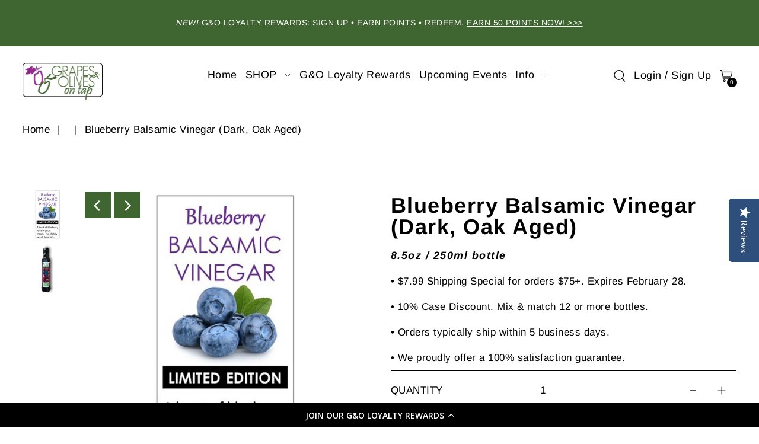

--- FILE ---
content_type: text/html; charset=utf-8
request_url: https://www.go-ontap.com/products/blueberry-balsamic-vinegar-oak-aged-8-5oz-250ml-bottle
body_size: 32728
content:
<!DOCTYPE html>
<html class="no-js supports-no-cookies" lang="en">
<head>
  <meta charset="utf-8">
  <meta http-equiv="X-UA-Compatible" content="IE=edge">
  <meta name="viewport" content="width=device-width,initial-scale=1">
  <meta name="theme-color" content="#3f6630"><link rel="canonical" href="https://www.go-ontap.com/products/blueberry-balsamic-vinegar-oak-aged-8-5oz-250ml-bottle"><link rel="preconnect" href="https://cdn.shopify.com" crossorigin><link rel="preconnect" href="https://fonts.shopifycdn.com" crossorigin><!-- Preload onDomain stylesheets and script libraries -->
  <link rel="preload" href="//www.go-ontap.com/cdn/shop/t/13/assets/theme.css?v=19556858725149867671659586508" as="style">
  <link rel="preload" href="//www.go-ontap.com/cdn/shop/t/13/assets/theme.js?v=3805930712434018791657564347" as="script">

  
    <link rel="shortcut icon" href="//www.go-ontap.com/cdn/shop/files/Fabicon_Logo_Squre_fb40c21e-833e-4dfa-a6e1-4eebe5333625_32x32.png?v=1655324544" type="image/png" />
  

  <title>
    Blueberry Balsamic Vinegar (Dark, Oak Aged)
 &ndash; Grapes &amp; Olives On Tap</title>

  <meta name="description" content="A burst of syrupy, blueberry juice in your mouth! A burst of blueberry juice in your mouth! The slightly sweet flavor of red grapes combines with the tart flavor of blueberries to produce a blueberry infusion that is addictive. Health benefits? Blueberries and our Balsamics have it all! Full of antioxidants, they keep ">

  
<meta property="og:image" content="http://www.go-ontap.com/cdn/shop/products/BlueberrySquare.png?v=1657577355">
  <meta property="og:image:secure_url" content="https://www.go-ontap.com/cdn/shop/products/BlueberrySquare.png?v=1657577355">
  <meta property="og:image:width" content="1428">
  <meta property="og:image:height" content="1432"><meta property="og:site_name" content="Grapes &amp; Olives On Tap">


<meta name="twitter:card" content="summary"><meta name="twitter:site" content="@"><meta name="twitter:title" content="Blueberry Balsamic Vinegar (Dark, Oak Aged)">
  <meta name="twitter:description" content="



A burst of syrupy, blueberry juice in your mouth!


A burst of blueberry juice in your mouth! The slightly sweet flavor of red grapes combines with the tart flavor of blueberries to produce a blue"><meta name="twitter:card" content="//www.go-ontap.com/cdn/shop/products/BlueberryBottle_d35c34ad-c1ae-453e-828b-ad918d404c57_1024x.jpg?v=1657581498">
    <meta name="twitter:image" content="//www.go-ontap.com/cdn/shop/products/BlueberryBottle_d35c34ad-c1ae-453e-828b-ad918d404c57_1024x.jpg?v=1657581498"><meta name="twitter:card" content="//www.go-ontap.com/cdn/shop/products/BlueberryBottle_d35c34ad-c1ae-453e-828b-ad918d404c57_1024x.jpg?v=1657581498">
    <meta name="twitter:image" content="//www.go-ontap.com/cdn/shop/products/BlueberryBottle_d35c34ad-c1ae-453e-828b-ad918d404c57_1024x.jpg?v=1657581498"><meta name="twitter:image:width" content="480">
  <meta name="twitter:image:height" content="480">
  
 <script type="application/ld+json">
   {
     "@context": "https://schema.org",
     "@type": "Product",
     "id": "blueberry-balsamic-vinegar-oak-aged-8-5oz-250ml-bottle",
     "url": "//products/blueberry-balsamic-vinegar-oak-aged-8-5oz-250ml-bottle",
     "image": "//www.go-ontap.com/cdn/shop/products/BlueberrySquare_1024x.png?v=1657577355",
     "name": "Blueberry Balsamic Vinegar (Dark, Oak Aged)",
     "brand": {"@type": "Brand", "name": "Grapes &amp; Olives On Tap"},
     "description": "



A burst of syrupy, blueberry juice in your mouth!


A burst of blueberry juice in your mouth! The slightly sweet flavor of red grapes combines with the tart flavor of blueberries to produce a blueberry infusion that is addictive. Health benefits? Blueberries and our Balsamics have it all! Full of antioxidants, they keep your brain sharp, help combat cancer, lower risk of heart disease and control blood sugar levels.
Mix with our Chocolate or Raspberry Balsamic to drizzle over fresh fruit or sorbet. • Add to baked goods like muffins and pancakes. • Create a Blueberry Balsamic wine reduction as a glaze for poultry or for poaching pears. • Combine with our Persian Lime Olive Oil and sea salt to top fresh avocados on toast. • Pair with our Persian Lime, Meyer Lemon or Blood Orange Olive Oils for a sweet-tart dressing or marinade.
 




All natural, no artificial colors or preservatives. Cholesterol, sodium and gluten free. No added sugar. 





Storage and Shelf Life: No need to refrigerate as they are best used at room temperature. Store them on your counter, or in your cupboard or pantry away from heat and sunlight. Our olive oils will last approximately 2 years after opening. Already aged in oak barrels in Italy, the balsamic vinegars will last many years. 



","sku": "1032","offers": {
       "@type": "Offer",
       "price": "19.99",
       "priceCurrency": "USD",
       "availability": "http://schema.org/InStock",
       "priceValidUntil": "2030-01-01",
       "url": "/products/blueberry-balsamic-vinegar-oak-aged-8-5oz-250ml-bottle"
     },"aggregateRating": {
      "@type": "AggregateRating",
      "ratingValue": 0,
      "ratingCount": 0
    }}
 </script>



  <script src="//www.go-ontap.com/cdn/shop/t/13/assets/theme.js?v=3805930712434018791657564347" defer></script>

  <script>window.performance && window.performance.mark && window.performance.mark('shopify.content_for_header.start');</script><meta name="google-site-verification" content="91C1nz7jyX45sfTe8cq78GF4zvesOrFQyD5vMNfHfDs">
<meta id="shopify-digital-wallet" name="shopify-digital-wallet" content="/27966624/digital_wallets/dialog">
<meta name="shopify-checkout-api-token" content="b6ae1bc6a76a0e2b7f2779f34df29806">
<meta id="in-context-paypal-metadata" data-shop-id="27966624" data-venmo-supported="false" data-environment="production" data-locale="en_US" data-paypal-v4="true" data-currency="USD">
<link rel="alternate" type="application/json+oembed" href="https://www.go-ontap.com/products/blueberry-balsamic-vinegar-oak-aged-8-5oz-250ml-bottle.oembed">
<script async="async" src="/checkouts/internal/preloads.js?locale=en-US"></script>
<link rel="preconnect" href="https://shop.app" crossorigin="anonymous">
<script async="async" src="https://shop.app/checkouts/internal/preloads.js?locale=en-US&shop_id=27966624" crossorigin="anonymous"></script>
<script id="apple-pay-shop-capabilities" type="application/json">{"shopId":27966624,"countryCode":"US","currencyCode":"USD","merchantCapabilities":["supports3DS"],"merchantId":"gid:\/\/shopify\/Shop\/27966624","merchantName":"Grapes \u0026 Olives On Tap","requiredBillingContactFields":["postalAddress","email"],"requiredShippingContactFields":["postalAddress","email"],"shippingType":"shipping","supportedNetworks":["visa","masterCard","amex","discover","elo","jcb"],"total":{"type":"pending","label":"Grapes \u0026 Olives On Tap","amount":"1.00"},"shopifyPaymentsEnabled":true,"supportsSubscriptions":true}</script>
<script id="shopify-features" type="application/json">{"accessToken":"b6ae1bc6a76a0e2b7f2779f34df29806","betas":["rich-media-storefront-analytics"],"domain":"www.go-ontap.com","predictiveSearch":true,"shopId":27966624,"locale":"en"}</script>
<script>var Shopify = Shopify || {};
Shopify.shop = "grapes-olives-on-tap.myshopify.com";
Shopify.locale = "en";
Shopify.currency = {"active":"USD","rate":"1.0"};
Shopify.country = "US";
Shopify.theme = {"name":"Foodie","id":124637610007,"schema_name":"Foodie","schema_version":"3.0.1","theme_store_id":918,"role":"main"};
Shopify.theme.handle = "null";
Shopify.theme.style = {"id":null,"handle":null};
Shopify.cdnHost = "www.go-ontap.com/cdn";
Shopify.routes = Shopify.routes || {};
Shopify.routes.root = "/";</script>
<script type="module">!function(o){(o.Shopify=o.Shopify||{}).modules=!0}(window);</script>
<script>!function(o){function n(){var o=[];function n(){o.push(Array.prototype.slice.apply(arguments))}return n.q=o,n}var t=o.Shopify=o.Shopify||{};t.loadFeatures=n(),t.autoloadFeatures=n()}(window);</script>
<script>
  window.ShopifyPay = window.ShopifyPay || {};
  window.ShopifyPay.apiHost = "shop.app\/pay";
  window.ShopifyPay.redirectState = null;
</script>
<script id="shop-js-analytics" type="application/json">{"pageType":"product"}</script>
<script defer="defer" async type="module" src="//www.go-ontap.com/cdn/shopifycloud/shop-js/modules/v2/client.init-shop-cart-sync_BN7fPSNr.en.esm.js"></script>
<script defer="defer" async type="module" src="//www.go-ontap.com/cdn/shopifycloud/shop-js/modules/v2/chunk.common_Cbph3Kss.esm.js"></script>
<script defer="defer" async type="module" src="//www.go-ontap.com/cdn/shopifycloud/shop-js/modules/v2/chunk.modal_DKumMAJ1.esm.js"></script>
<script type="module">
  await import("//www.go-ontap.com/cdn/shopifycloud/shop-js/modules/v2/client.init-shop-cart-sync_BN7fPSNr.en.esm.js");
await import("//www.go-ontap.com/cdn/shopifycloud/shop-js/modules/v2/chunk.common_Cbph3Kss.esm.js");
await import("//www.go-ontap.com/cdn/shopifycloud/shop-js/modules/v2/chunk.modal_DKumMAJ1.esm.js");

  window.Shopify.SignInWithShop?.initShopCartSync?.({"fedCMEnabled":true,"windoidEnabled":true});

</script>
<script>
  window.Shopify = window.Shopify || {};
  if (!window.Shopify.featureAssets) window.Shopify.featureAssets = {};
  window.Shopify.featureAssets['shop-js'] = {"shop-cart-sync":["modules/v2/client.shop-cart-sync_CJVUk8Jm.en.esm.js","modules/v2/chunk.common_Cbph3Kss.esm.js","modules/v2/chunk.modal_DKumMAJ1.esm.js"],"init-fed-cm":["modules/v2/client.init-fed-cm_7Fvt41F4.en.esm.js","modules/v2/chunk.common_Cbph3Kss.esm.js","modules/v2/chunk.modal_DKumMAJ1.esm.js"],"init-shop-email-lookup-coordinator":["modules/v2/client.init-shop-email-lookup-coordinator_Cc088_bR.en.esm.js","modules/v2/chunk.common_Cbph3Kss.esm.js","modules/v2/chunk.modal_DKumMAJ1.esm.js"],"init-windoid":["modules/v2/client.init-windoid_hPopwJRj.en.esm.js","modules/v2/chunk.common_Cbph3Kss.esm.js","modules/v2/chunk.modal_DKumMAJ1.esm.js"],"shop-button":["modules/v2/client.shop-button_B0jaPSNF.en.esm.js","modules/v2/chunk.common_Cbph3Kss.esm.js","modules/v2/chunk.modal_DKumMAJ1.esm.js"],"shop-cash-offers":["modules/v2/client.shop-cash-offers_DPIskqss.en.esm.js","modules/v2/chunk.common_Cbph3Kss.esm.js","modules/v2/chunk.modal_DKumMAJ1.esm.js"],"shop-toast-manager":["modules/v2/client.shop-toast-manager_CK7RT69O.en.esm.js","modules/v2/chunk.common_Cbph3Kss.esm.js","modules/v2/chunk.modal_DKumMAJ1.esm.js"],"init-shop-cart-sync":["modules/v2/client.init-shop-cart-sync_BN7fPSNr.en.esm.js","modules/v2/chunk.common_Cbph3Kss.esm.js","modules/v2/chunk.modal_DKumMAJ1.esm.js"],"init-customer-accounts-sign-up":["modules/v2/client.init-customer-accounts-sign-up_CfPf4CXf.en.esm.js","modules/v2/client.shop-login-button_DeIztwXF.en.esm.js","modules/v2/chunk.common_Cbph3Kss.esm.js","modules/v2/chunk.modal_DKumMAJ1.esm.js"],"pay-button":["modules/v2/client.pay-button_CgIwFSYN.en.esm.js","modules/v2/chunk.common_Cbph3Kss.esm.js","modules/v2/chunk.modal_DKumMAJ1.esm.js"],"init-customer-accounts":["modules/v2/client.init-customer-accounts_DQ3x16JI.en.esm.js","modules/v2/client.shop-login-button_DeIztwXF.en.esm.js","modules/v2/chunk.common_Cbph3Kss.esm.js","modules/v2/chunk.modal_DKumMAJ1.esm.js"],"avatar":["modules/v2/client.avatar_BTnouDA3.en.esm.js"],"init-shop-for-new-customer-accounts":["modules/v2/client.init-shop-for-new-customer-accounts_CsZy_esa.en.esm.js","modules/v2/client.shop-login-button_DeIztwXF.en.esm.js","modules/v2/chunk.common_Cbph3Kss.esm.js","modules/v2/chunk.modal_DKumMAJ1.esm.js"],"shop-follow-button":["modules/v2/client.shop-follow-button_BRMJjgGd.en.esm.js","modules/v2/chunk.common_Cbph3Kss.esm.js","modules/v2/chunk.modal_DKumMAJ1.esm.js"],"checkout-modal":["modules/v2/client.checkout-modal_B9Drz_yf.en.esm.js","modules/v2/chunk.common_Cbph3Kss.esm.js","modules/v2/chunk.modal_DKumMAJ1.esm.js"],"shop-login-button":["modules/v2/client.shop-login-button_DeIztwXF.en.esm.js","modules/v2/chunk.common_Cbph3Kss.esm.js","modules/v2/chunk.modal_DKumMAJ1.esm.js"],"lead-capture":["modules/v2/client.lead-capture_DXYzFM3R.en.esm.js","modules/v2/chunk.common_Cbph3Kss.esm.js","modules/v2/chunk.modal_DKumMAJ1.esm.js"],"shop-login":["modules/v2/client.shop-login_CA5pJqmO.en.esm.js","modules/v2/chunk.common_Cbph3Kss.esm.js","modules/v2/chunk.modal_DKumMAJ1.esm.js"],"payment-terms":["modules/v2/client.payment-terms_BxzfvcZJ.en.esm.js","modules/v2/chunk.common_Cbph3Kss.esm.js","modules/v2/chunk.modal_DKumMAJ1.esm.js"]};
</script>
<script>(function() {
  var isLoaded = false;
  function asyncLoad() {
    if (isLoaded) return;
    isLoaded = true;
    var urls = ["https:\/\/cdn-loyalty.yotpo.com\/loader\/tGBQ4Mj5vMLBcu4X43da1A.js?shop=grapes-olives-on-tap.myshopify.com","https:\/\/scripttags.jst.ai\/shopify_justuno_27966624_9abf85f0-cf11-11ed-8c6c-619441a671ac.js?shop=grapes-olives-on-tap.myshopify.com","\/\/cdn.shopify.com\/proxy\/d666195f95364dbb3eb031358c9da3b8f83180a7c7eac1287150de4a64e1fae4\/businessemails.activehosted.com\/js\/site-tracking.php?shop=grapes-olives-on-tap.myshopify.com\u0026sp-cache-control=cHVibGljLCBtYXgtYWdlPTkwMA","\/\/cdn.shopify.com\/proxy\/301d2aee58d6a4baddaad1fe8fc855169a406bc8dfe8c5ef13e0bd2647b2cae1\/forms-akamai.smsbump.com\/117473\/form_209218.js?ver=1715938056\u0026shop=grapes-olives-on-tap.myshopify.com\u0026sp-cache-control=cHVibGljLCBtYXgtYWdlPTkwMA","\/\/cdn.shopify.com\/proxy\/d666195f95364dbb3eb031358c9da3b8f83180a7c7eac1287150de4a64e1fae4\/businessemails.activehosted.com\/js\/site-tracking.php?shop=grapes-olives-on-tap.myshopify.com\u0026sp-cache-control=cHVibGljLCBtYXgtYWdlPTkwMA","https:\/\/d18eg7dreypte5.cloudfront.net\/browse-abandonment\/smsbump_timer.js?shop=grapes-olives-on-tap.myshopify.com","\/\/cdn.shopify.com\/proxy\/a30ceb0a0005a4a095d42d153a2e21adcb982766ebf45cf76235769e5f5439a1\/forms-akamai.smsbump.com\/117473\/form_109079.js?ver=1736179006\u0026shop=grapes-olives-on-tap.myshopify.com\u0026sp-cache-control=cHVibGljLCBtYXgtYWdlPTkwMA"];
    for (var i = 0; i < urls.length; i++) {
      var s = document.createElement('script');
      s.type = 'text/javascript';
      s.async = true;
      s.src = urls[i];
      var x = document.getElementsByTagName('script')[0];
      x.parentNode.insertBefore(s, x);
    }
  };
  if(window.attachEvent) {
    window.attachEvent('onload', asyncLoad);
  } else {
    window.addEventListener('load', asyncLoad, false);
  }
})();</script>
<script id="__st">var __st={"a":27966624,"offset":-18000,"reqid":"da48c7b0-191d-49ae-863a-f7f8ed8923ac-1769898156","pageurl":"www.go-ontap.com\/products\/blueberry-balsamic-vinegar-oak-aged-8-5oz-250ml-bottle","u":"f20a43c0e1bc","p":"product","rtyp":"product","rid":4504158142487};</script>
<script>window.ShopifyPaypalV4VisibilityTracking = true;</script>
<script id="captcha-bootstrap">!function(){'use strict';const t='contact',e='account',n='new_comment',o=[[t,t],['blogs',n],['comments',n],[t,'customer']],c=[[e,'customer_login'],[e,'guest_login'],[e,'recover_customer_password'],[e,'create_customer']],r=t=>t.map((([t,e])=>`form[action*='/${t}']:not([data-nocaptcha='true']) input[name='form_type'][value='${e}']`)).join(','),a=t=>()=>t?[...document.querySelectorAll(t)].map((t=>t.form)):[];function s(){const t=[...o],e=r(t);return a(e)}const i='password',u='form_key',d=['recaptcha-v3-token','g-recaptcha-response','h-captcha-response',i],f=()=>{try{return window.sessionStorage}catch{return}},m='__shopify_v',_=t=>t.elements[u];function p(t,e,n=!1){try{const o=window.sessionStorage,c=JSON.parse(o.getItem(e)),{data:r}=function(t){const{data:e,action:n}=t;return t[m]||n?{data:e,action:n}:{data:t,action:n}}(c);for(const[e,n]of Object.entries(r))t.elements[e]&&(t.elements[e].value=n);n&&o.removeItem(e)}catch(o){console.error('form repopulation failed',{error:o})}}const l='form_type',E='cptcha';function T(t){t.dataset[E]=!0}const w=window,h=w.document,L='Shopify',v='ce_forms',y='captcha';let A=!1;((t,e)=>{const n=(g='f06e6c50-85a8-45c8-87d0-21a2b65856fe',I='https://cdn.shopify.com/shopifycloud/storefront-forms-hcaptcha/ce_storefront_forms_captcha_hcaptcha.v1.5.2.iife.js',D={infoText:'Protected by hCaptcha',privacyText:'Privacy',termsText:'Terms'},(t,e,n)=>{const o=w[L][v],c=o.bindForm;if(c)return c(t,g,e,D).then(n);var r;o.q.push([[t,g,e,D],n]),r=I,A||(h.body.append(Object.assign(h.createElement('script'),{id:'captcha-provider',async:!0,src:r})),A=!0)});var g,I,D;w[L]=w[L]||{},w[L][v]=w[L][v]||{},w[L][v].q=[],w[L][y]=w[L][y]||{},w[L][y].protect=function(t,e){n(t,void 0,e),T(t)},Object.freeze(w[L][y]),function(t,e,n,w,h,L){const[v,y,A,g]=function(t,e,n){const i=e?o:[],u=t?c:[],d=[...i,...u],f=r(d),m=r(i),_=r(d.filter((([t,e])=>n.includes(e))));return[a(f),a(m),a(_),s()]}(w,h,L),I=t=>{const e=t.target;return e instanceof HTMLFormElement?e:e&&e.form},D=t=>v().includes(t);t.addEventListener('submit',(t=>{const e=I(t);if(!e)return;const n=D(e)&&!e.dataset.hcaptchaBound&&!e.dataset.recaptchaBound,o=_(e),c=g().includes(e)&&(!o||!o.value);(n||c)&&t.preventDefault(),c&&!n&&(function(t){try{if(!f())return;!function(t){const e=f();if(!e)return;const n=_(t);if(!n)return;const o=n.value;o&&e.removeItem(o)}(t);const e=Array.from(Array(32),(()=>Math.random().toString(36)[2])).join('');!function(t,e){_(t)||t.append(Object.assign(document.createElement('input'),{type:'hidden',name:u})),t.elements[u].value=e}(t,e),function(t,e){const n=f();if(!n)return;const o=[...t.querySelectorAll(`input[type='${i}']`)].map((({name:t})=>t)),c=[...d,...o],r={};for(const[a,s]of new FormData(t).entries())c.includes(a)||(r[a]=s);n.setItem(e,JSON.stringify({[m]:1,action:t.action,data:r}))}(t,e)}catch(e){console.error('failed to persist form',e)}}(e),e.submit())}));const S=(t,e)=>{t&&!t.dataset[E]&&(n(t,e.some((e=>e===t))),T(t))};for(const o of['focusin','change'])t.addEventListener(o,(t=>{const e=I(t);D(e)&&S(e,y())}));const B=e.get('form_key'),M=e.get(l),P=B&&M;t.addEventListener('DOMContentLoaded',(()=>{const t=y();if(P)for(const e of t)e.elements[l].value===M&&p(e,B);[...new Set([...A(),...v().filter((t=>'true'===t.dataset.shopifyCaptcha))])].forEach((e=>S(e,t)))}))}(h,new URLSearchParams(w.location.search),n,t,e,['guest_login'])})(!0,!0)}();</script>
<script integrity="sha256-4kQ18oKyAcykRKYeNunJcIwy7WH5gtpwJnB7kiuLZ1E=" data-source-attribution="shopify.loadfeatures" defer="defer" src="//www.go-ontap.com/cdn/shopifycloud/storefront/assets/storefront/load_feature-a0a9edcb.js" crossorigin="anonymous"></script>
<script crossorigin="anonymous" defer="defer" src="//www.go-ontap.com/cdn/shopifycloud/storefront/assets/shopify_pay/storefront-65b4c6d7.js?v=20250812"></script>
<script data-source-attribution="shopify.dynamic_checkout.dynamic.init">var Shopify=Shopify||{};Shopify.PaymentButton=Shopify.PaymentButton||{isStorefrontPortableWallets:!0,init:function(){window.Shopify.PaymentButton.init=function(){};var t=document.createElement("script");t.src="https://www.go-ontap.com/cdn/shopifycloud/portable-wallets/latest/portable-wallets.en.js",t.type="module",document.head.appendChild(t)}};
</script>
<script data-source-attribution="shopify.dynamic_checkout.buyer_consent">
  function portableWalletsHideBuyerConsent(e){var t=document.getElementById("shopify-buyer-consent"),n=document.getElementById("shopify-subscription-policy-button");t&&n&&(t.classList.add("hidden"),t.setAttribute("aria-hidden","true"),n.removeEventListener("click",e))}function portableWalletsShowBuyerConsent(e){var t=document.getElementById("shopify-buyer-consent"),n=document.getElementById("shopify-subscription-policy-button");t&&n&&(t.classList.remove("hidden"),t.removeAttribute("aria-hidden"),n.addEventListener("click",e))}window.Shopify?.PaymentButton&&(window.Shopify.PaymentButton.hideBuyerConsent=portableWalletsHideBuyerConsent,window.Shopify.PaymentButton.showBuyerConsent=portableWalletsShowBuyerConsent);
</script>
<script data-source-attribution="shopify.dynamic_checkout.cart.bootstrap">document.addEventListener("DOMContentLoaded",(function(){function t(){return document.querySelector("shopify-accelerated-checkout-cart, shopify-accelerated-checkout")}if(t())Shopify.PaymentButton.init();else{new MutationObserver((function(e,n){t()&&(Shopify.PaymentButton.init(),n.disconnect())})).observe(document.body,{childList:!0,subtree:!0})}}));
</script>
<link id="shopify-accelerated-checkout-styles" rel="stylesheet" media="screen" href="https://www.go-ontap.com/cdn/shopifycloud/portable-wallets/latest/accelerated-checkout-backwards-compat.css" crossorigin="anonymous">
<style id="shopify-accelerated-checkout-cart">
        #shopify-buyer-consent {
  margin-top: 1em;
  display: inline-block;
  width: 100%;
}

#shopify-buyer-consent.hidden {
  display: none;
}

#shopify-subscription-policy-button {
  background: none;
  border: none;
  padding: 0;
  text-decoration: underline;
  font-size: inherit;
  cursor: pointer;
}

#shopify-subscription-policy-button::before {
  box-shadow: none;
}

      </style>

<script>window.performance && window.performance.mark && window.performance.mark('shopify.content_for_header.end');</script>

  

<style data-shopify>

@font-face {
  font-family: Arimo;
  font-weight: 400;
  font-style: normal;
  font-display: swap;
  src: url("//www.go-ontap.com/cdn/fonts/arimo/arimo_n4.a7efb558ca22d2002248bbe6f302a98edee38e35.woff2") format("woff2"),
       url("//www.go-ontap.com/cdn/fonts/arimo/arimo_n4.0da809f7d1d5ede2a73be7094ac00741efdb6387.woff") format("woff");
}

@font-face {
  font-family: Arimo;
  font-weight: 700;
  font-style: normal;
  font-display: swap;
  src: url("//www.go-ontap.com/cdn/fonts/arimo/arimo_n7.1d2d0638e6a1228d86beb0e10006e3280ccb2d04.woff2") format("woff2"),
       url("//www.go-ontap.com/cdn/fonts/arimo/arimo_n7.f4b9139e8eac4a17b38b8707044c20f54c3be479.woff") format("woff");
}

@font-face {
  font-family: Arimo;
  font-weight: 400;
  font-style: italic;
  font-display: swap;
  src: url("//www.go-ontap.com/cdn/fonts/arimo/arimo_i4.438ddb21a1b98c7230698d70dc1a21df235701b2.woff2") format("woff2"),
       url("//www.go-ontap.com/cdn/fonts/arimo/arimo_i4.0e1908a0dc1ec32fabb5a03a0c9ee2083f82e3d7.woff") format("woff");
}

@font-face {
  font-family: Arimo;
  font-weight: 700;
  font-style: italic;
  font-display: swap;
  src: url("//www.go-ontap.com/cdn/fonts/arimo/arimo_i7.b9f09537c29041ec8d51f8cdb7c9b8e4f1f82cb1.woff2") format("woff2"),
       url("//www.go-ontap.com/cdn/fonts/arimo/arimo_i7.ec659fc855f754fd0b1bd052e606bba1058f73da.woff") format("woff");
}

@font-face {
  font-family: Arimo;
  font-weight: 700;
  font-style: normal;
  font-display: swap;
  src: url("//www.go-ontap.com/cdn/fonts/arimo/arimo_n7.1d2d0638e6a1228d86beb0e10006e3280ccb2d04.woff2") format("woff2"),
       url("//www.go-ontap.com/cdn/fonts/arimo/arimo_n7.f4b9139e8eac4a17b38b8707044c20f54c3be479.woff") format("woff");
}

@font-face {
  font-family: Arimo;
  font-weight: 400;
  font-style: normal;
  font-display: swap;
  src: url("//www.go-ontap.com/cdn/fonts/arimo/arimo_n4.a7efb558ca22d2002248bbe6f302a98edee38e35.woff2") format("woff2"),
       url("//www.go-ontap.com/cdn/fonts/arimo/arimo_n4.0da809f7d1d5ede2a73be7094ac00741efdb6387.woff") format("woff");
}

:root {
  --heading-family: Arimo;
  --heading-weight: 700;
  --heading-style: normal;
  --heading-spacing: 1.5px;
  --heading-align: center;

  --main-family: Arimo;
  --main-weight: 400;
  --main-style: normal;
  --main-spacing: 0.5px;

  --nav-family: Arimo;
  --nav-weight: 400;
  --nav-style: normal;
  --nav-spacing: 0.5px;
  --nav-transform: unset;

  --font-size: 17px;
  --nav-size: 18px;
  --h1-size: 36px;
  --h2-size: 36px;
  --h3-size: 22px;

  --font-size-sm: calc(17px - 2px);

  --buttons-transform: uppercase;
  --buttons-border-weight: 1px;
  --buttons-corners: 0;
  --buttons-spacing: 1px;
  --form-border-weight: 1px;

  --slideout-desktop: 550px;
  --slideout-desktop-n: -550px;
  --slideout-mobile: 350px;
  --slideout-mobile-n: -350px;

  --keyboard-focus: #C8C8C8;
  --keyboard-border-style: dashed;
  --keyboard-border-weight: 1px;
  --keyboard-border-offset-weight: -1px;

  --scheme-1-bg: #91298e;
  --scheme-1-text: #ffffff;
  --scheme-1-hover: #ffffff;

  --scheme-2-bg: #FFFFFF;
  --scheme-2-text: #000000;
  --scheme-2-hover: #91298e;

  --scheme-3-bg-light: #333333;
  --scheme-3-bg: #000000;
  --scheme-3-text: #ffffff;
  --scheme-3-hover: #bca08e;

  --background: #ffffff;
  --background-dark: #cccccc;
  --text-color-light: #333333;
  --text-color: #000000;
  --dotted-color: #000000;
  --sale-color: #eb0a0a;
  --sale-color-dark: #890606;
  --sale-color-light: #f86363;
  --announcement-bg: #3f6630;
  --announcement-text: #ffffff;
  --announcement-hover: #3f6630;
  --header-bg: #FFFFFF;
  --header-text: #000000;
  --header-hover: #91298e;
  --button-bg: rgba(0,0,0,0);
  --button-text: #3f6630;
  --button-hover: #2d4923;
  --secondary-button-bg: #3f6630;
  --secondary-button-text: #FFFFFF;
  --secondary-button-hover: #2d4923;
  --directional-bg: #3f6630;
  --directional-text: #ffffff;
  --directional-hover: #2d4923;
  --footer-bg: #ffffff;
  --footer-text: #000000;
  --footer-hover: #3f6630;
  --error-msg-dark: #BF3333;
  --error-msg-light: #e7a4a4;
  --success-msg-dark: #000000;
  --success-msg-light: #ffffff;
  --slideshow-btn-height: 34px;
  --slideshow-btn-width: 34px;
  --masonry-padding: 20px;
  --section-padding: 60px;

  --star-active: rgb(0, 0, 0);
  --star-inactive: rgb(77, 77, 77);

  --phone-number-text: #3f6630;
  --phone-number-background: #efe1d4;
  --shop-note-text: #ffffff;
  --shop-note-background: #3f6630;
  --secondary-bg: #ffffff;
  --box-shadow-color: #3f6630;
  --prefooter-bg: #efe1d4;
  --prefooter-text: #262B2C;
  --prefooter-button-bg: #262B2C;
  --prefooter-button-text: #FFFFFF;
  --age-text-color: #262b2c;
  --age-bg-color: #faf4e8;
}
.ajax-cart__free-shipping {
  background-color: var(--scheme-1-bg);
  color: var(--scheme-1-text);
}
.ajax-cart__free-shipping p,
.ajax-cart__free-shipping span,
.ajax-cart__free-shipping small {
  color: var(--scheme-1-text);
}
@media (max-width: 740px) {
  :root {
    --font-size: calc(17px - (17px * 0.15));
    --nav-size: calc(18px - (18px * 0.15));
    --h1-size: calc(36px - (36px * 0.15));
    --h2-size: calc(36px - (36px * 0.15));
    --h3-size: calc(22px - (22px * 0.15));
  }
}
</style>


  <link href="//www.go-ontap.com/cdn/shop/t/13/assets/theme.css?v=19556858725149867671659586508" rel="stylesheet" type="text/css" media="all" />
<link rel="preload" as="font" href="//www.go-ontap.com/cdn/fonts/arimo/arimo_n4.a7efb558ca22d2002248bbe6f302a98edee38e35.woff2" type="font/woff2" crossorigin><link rel="preload" as="font" href="//www.go-ontap.com/cdn/fonts/arimo/arimo_n7.1d2d0638e6a1228d86beb0e10006e3280ccb2d04.woff2" type="font/woff2" crossorigin><link rel="preload" as="font" href="//www.go-ontap.com/cdn/fonts/arimo/arimo_n4.a7efb558ca22d2002248bbe6f302a98edee38e35.woff2" type="font/woff2" crossorigin><script>document.documentElement.className = document.documentElement.className.replace('no-js', 'js');</script>
<!-- BEGIN app block: shopify://apps/yotpo-loyalty-rewards/blocks/loader-app-embed-block/2f9660df-5018-4e02-9868-ee1fb88d6ccd -->
    <script src="https://cdn-widgetsrepository.yotpo.com/v1/loader/tGBQ4Mj5vMLBcu4X43da1A" async></script>



    <script src="https://cdn-loyalty.yotpo.com/loader/tGBQ4Mj5vMLBcu4X43da1A.js?shop=www.go-ontap.com" async></script>


<!-- END app block --><!-- BEGIN app block: shopify://apps/yotpo-product-reviews/blocks/reviews_tab/eb7dfd7d-db44-4334-bc49-c893b51b36cf -->

    <div
            class="yotpo-widget-instance"
            data-yotpo-instance-id="855998"
            data-yotpo-product-id="4504158142487">
    </div>



<!-- END app block --><!-- BEGIN app block: shopify://apps/yotpo-product-reviews/blocks/settings/eb7dfd7d-db44-4334-bc49-c893b51b36cf -->


<script type="text/javascript">
  (function e(){var e=document.createElement("script");
  e.type="text/javascript",e.async=true,
  e.src="//staticw2.yotpo.com/knBXbBJZyBArFiD8iK1tSrhpswTKsskY1GUMc9bw/widget.js?lang=en";
  var t=document.getElementsByTagName("script")[0];
  t.parentNode.insertBefore(e,t)})();
</script>



  
<!-- END app block --><link href="https://monorail-edge.shopifysvc.com" rel="dns-prefetch">
<script>(function(){if ("sendBeacon" in navigator && "performance" in window) {try {var session_token_from_headers = performance.getEntriesByType('navigation')[0].serverTiming.find(x => x.name == '_s').description;} catch {var session_token_from_headers = undefined;}var session_cookie_matches = document.cookie.match(/_shopify_s=([^;]*)/);var session_token_from_cookie = session_cookie_matches && session_cookie_matches.length === 2 ? session_cookie_matches[1] : "";var session_token = session_token_from_headers || session_token_from_cookie || "";function handle_abandonment_event(e) {var entries = performance.getEntries().filter(function(entry) {return /monorail-edge.shopifysvc.com/.test(entry.name);});if (!window.abandonment_tracked && entries.length === 0) {window.abandonment_tracked = true;var currentMs = Date.now();var navigation_start = performance.timing.navigationStart;var payload = {shop_id: 27966624,url: window.location.href,navigation_start,duration: currentMs - navigation_start,session_token,page_type: "product"};window.navigator.sendBeacon("https://monorail-edge.shopifysvc.com/v1/produce", JSON.stringify({schema_id: "online_store_buyer_site_abandonment/1.1",payload: payload,metadata: {event_created_at_ms: currentMs,event_sent_at_ms: currentMs}}));}}window.addEventListener('pagehide', handle_abandonment_event);}}());</script>
<script id="web-pixels-manager-setup">(function e(e,d,r,n,o){if(void 0===o&&(o={}),!Boolean(null===(a=null===(i=window.Shopify)||void 0===i?void 0:i.analytics)||void 0===a?void 0:a.replayQueue)){var i,a;window.Shopify=window.Shopify||{};var t=window.Shopify;t.analytics=t.analytics||{};var s=t.analytics;s.replayQueue=[],s.publish=function(e,d,r){return s.replayQueue.push([e,d,r]),!0};try{self.performance.mark("wpm:start")}catch(e){}var l=function(){var e={modern:/Edge?\/(1{2}[4-9]|1[2-9]\d|[2-9]\d{2}|\d{4,})\.\d+(\.\d+|)|Firefox\/(1{2}[4-9]|1[2-9]\d|[2-9]\d{2}|\d{4,})\.\d+(\.\d+|)|Chrom(ium|e)\/(9{2}|\d{3,})\.\d+(\.\d+|)|(Maci|X1{2}).+ Version\/(15\.\d+|(1[6-9]|[2-9]\d|\d{3,})\.\d+)([,.]\d+|)( \(\w+\)|)( Mobile\/\w+|) Safari\/|Chrome.+OPR\/(9{2}|\d{3,})\.\d+\.\d+|(CPU[ +]OS|iPhone[ +]OS|CPU[ +]iPhone|CPU IPhone OS|CPU iPad OS)[ +]+(15[._]\d+|(1[6-9]|[2-9]\d|\d{3,})[._]\d+)([._]\d+|)|Android:?[ /-](13[3-9]|1[4-9]\d|[2-9]\d{2}|\d{4,})(\.\d+|)(\.\d+|)|Android.+Firefox\/(13[5-9]|1[4-9]\d|[2-9]\d{2}|\d{4,})\.\d+(\.\d+|)|Android.+Chrom(ium|e)\/(13[3-9]|1[4-9]\d|[2-9]\d{2}|\d{4,})\.\d+(\.\d+|)|SamsungBrowser\/([2-9]\d|\d{3,})\.\d+/,legacy:/Edge?\/(1[6-9]|[2-9]\d|\d{3,})\.\d+(\.\d+|)|Firefox\/(5[4-9]|[6-9]\d|\d{3,})\.\d+(\.\d+|)|Chrom(ium|e)\/(5[1-9]|[6-9]\d|\d{3,})\.\d+(\.\d+|)([\d.]+$|.*Safari\/(?![\d.]+ Edge\/[\d.]+$))|(Maci|X1{2}).+ Version\/(10\.\d+|(1[1-9]|[2-9]\d|\d{3,})\.\d+)([,.]\d+|)( \(\w+\)|)( Mobile\/\w+|) Safari\/|Chrome.+OPR\/(3[89]|[4-9]\d|\d{3,})\.\d+\.\d+|(CPU[ +]OS|iPhone[ +]OS|CPU[ +]iPhone|CPU IPhone OS|CPU iPad OS)[ +]+(10[._]\d+|(1[1-9]|[2-9]\d|\d{3,})[._]\d+)([._]\d+|)|Android:?[ /-](13[3-9]|1[4-9]\d|[2-9]\d{2}|\d{4,})(\.\d+|)(\.\d+|)|Mobile Safari.+OPR\/([89]\d|\d{3,})\.\d+\.\d+|Android.+Firefox\/(13[5-9]|1[4-9]\d|[2-9]\d{2}|\d{4,})\.\d+(\.\d+|)|Android.+Chrom(ium|e)\/(13[3-9]|1[4-9]\d|[2-9]\d{2}|\d{4,})\.\d+(\.\d+|)|Android.+(UC? ?Browser|UCWEB|U3)[ /]?(15\.([5-9]|\d{2,})|(1[6-9]|[2-9]\d|\d{3,})\.\d+)\.\d+|SamsungBrowser\/(5\.\d+|([6-9]|\d{2,})\.\d+)|Android.+MQ{2}Browser\/(14(\.(9|\d{2,})|)|(1[5-9]|[2-9]\d|\d{3,})(\.\d+|))(\.\d+|)|K[Aa][Ii]OS\/(3\.\d+|([4-9]|\d{2,})\.\d+)(\.\d+|)/},d=e.modern,r=e.legacy,n=navigator.userAgent;return n.match(d)?"modern":n.match(r)?"legacy":"unknown"}(),u="modern"===l?"modern":"legacy",c=(null!=n?n:{modern:"",legacy:""})[u],f=function(e){return[e.baseUrl,"/wpm","/b",e.hashVersion,"modern"===e.buildTarget?"m":"l",".js"].join("")}({baseUrl:d,hashVersion:r,buildTarget:u}),m=function(e){var d=e.version,r=e.bundleTarget,n=e.surface,o=e.pageUrl,i=e.monorailEndpoint;return{emit:function(e){var a=e.status,t=e.errorMsg,s=(new Date).getTime(),l=JSON.stringify({metadata:{event_sent_at_ms:s},events:[{schema_id:"web_pixels_manager_load/3.1",payload:{version:d,bundle_target:r,page_url:o,status:a,surface:n,error_msg:t},metadata:{event_created_at_ms:s}}]});if(!i)return console&&console.warn&&console.warn("[Web Pixels Manager] No Monorail endpoint provided, skipping logging."),!1;try{return self.navigator.sendBeacon.bind(self.navigator)(i,l)}catch(e){}var u=new XMLHttpRequest;try{return u.open("POST",i,!0),u.setRequestHeader("Content-Type","text/plain"),u.send(l),!0}catch(e){return console&&console.warn&&console.warn("[Web Pixels Manager] Got an unhandled error while logging to Monorail."),!1}}}}({version:r,bundleTarget:l,surface:e.surface,pageUrl:self.location.href,monorailEndpoint:e.monorailEndpoint});try{o.browserTarget=l,function(e){var d=e.src,r=e.async,n=void 0===r||r,o=e.onload,i=e.onerror,a=e.sri,t=e.scriptDataAttributes,s=void 0===t?{}:t,l=document.createElement("script"),u=document.querySelector("head"),c=document.querySelector("body");if(l.async=n,l.src=d,a&&(l.integrity=a,l.crossOrigin="anonymous"),s)for(var f in s)if(Object.prototype.hasOwnProperty.call(s,f))try{l.dataset[f]=s[f]}catch(e){}if(o&&l.addEventListener("load",o),i&&l.addEventListener("error",i),u)u.appendChild(l);else{if(!c)throw new Error("Did not find a head or body element to append the script");c.appendChild(l)}}({src:f,async:!0,onload:function(){if(!function(){var e,d;return Boolean(null===(d=null===(e=window.Shopify)||void 0===e?void 0:e.analytics)||void 0===d?void 0:d.initialized)}()){var d=window.webPixelsManager.init(e)||void 0;if(d){var r=window.Shopify.analytics;r.replayQueue.forEach((function(e){var r=e[0],n=e[1],o=e[2];d.publishCustomEvent(r,n,o)})),r.replayQueue=[],r.publish=d.publishCustomEvent,r.visitor=d.visitor,r.initialized=!0}}},onerror:function(){return m.emit({status:"failed",errorMsg:"".concat(f," has failed to load")})},sri:function(e){var d=/^sha384-[A-Za-z0-9+/=]+$/;return"string"==typeof e&&d.test(e)}(c)?c:"",scriptDataAttributes:o}),m.emit({status:"loading"})}catch(e){m.emit({status:"failed",errorMsg:(null==e?void 0:e.message)||"Unknown error"})}}})({shopId: 27966624,storefrontBaseUrl: "https://www.go-ontap.com",extensionsBaseUrl: "https://extensions.shopifycdn.com/cdn/shopifycloud/web-pixels-manager",monorailEndpoint: "https://monorail-edge.shopifysvc.com/unstable/produce_batch",surface: "storefront-renderer",enabledBetaFlags: ["2dca8a86"],webPixelsConfigList: [{"id":"1003749399","configuration":"{\"yotpoStoreId\":\"knBXbBJZyBArFiD8iK1tSrhpswTKsskY1GUMc9bw\"}","eventPayloadVersion":"v1","runtimeContext":"STRICT","scriptVersion":"8bb37a256888599d9a3d57f0551d3859","type":"APP","apiClientId":70132,"privacyPurposes":["ANALYTICS","MARKETING","SALE_OF_DATA"],"dataSharingAdjustments":{"protectedCustomerApprovalScopes":["read_customer_address","read_customer_email","read_customer_name","read_customer_personal_data","read_customer_phone"]}},{"id":"350683159","configuration":"{\"config\":\"{\\\"pixel_id\\\":\\\"G-V77RRWC2P5\\\",\\\"target_country\\\":\\\"US\\\",\\\"gtag_events\\\":[{\\\"type\\\":\\\"begin_checkout\\\",\\\"action_label\\\":\\\"G-V77RRWC2P5\\\"},{\\\"type\\\":\\\"search\\\",\\\"action_label\\\":\\\"G-V77RRWC2P5\\\"},{\\\"type\\\":\\\"view_item\\\",\\\"action_label\\\":[\\\"G-V77RRWC2P5\\\",\\\"MC-ETGN1J10SK\\\"]},{\\\"type\\\":\\\"purchase\\\",\\\"action_label\\\":[\\\"G-V77RRWC2P5\\\",\\\"MC-ETGN1J10SK\\\"]},{\\\"type\\\":\\\"page_view\\\",\\\"action_label\\\":[\\\"G-V77RRWC2P5\\\",\\\"MC-ETGN1J10SK\\\"]},{\\\"type\\\":\\\"add_payment_info\\\",\\\"action_label\\\":\\\"G-V77RRWC2P5\\\"},{\\\"type\\\":\\\"add_to_cart\\\",\\\"action_label\\\":\\\"G-V77RRWC2P5\\\"}],\\\"enable_monitoring_mode\\\":false}\"}","eventPayloadVersion":"v1","runtimeContext":"OPEN","scriptVersion":"b2a88bafab3e21179ed38636efcd8a93","type":"APP","apiClientId":1780363,"privacyPurposes":[],"dataSharingAdjustments":{"protectedCustomerApprovalScopes":["read_customer_address","read_customer_email","read_customer_name","read_customer_personal_data","read_customer_phone"]}},{"id":"15532055","configuration":"{\"store\":\"grapes-olives-on-tap.myshopify.com\"}","eventPayloadVersion":"v1","runtimeContext":"STRICT","scriptVersion":"281adb97b4f6f92355e784671c2fdee2","type":"APP","apiClientId":740217,"privacyPurposes":["ANALYTICS","MARKETING","SALE_OF_DATA"],"dataSharingAdjustments":{"protectedCustomerApprovalScopes":["read_customer_address","read_customer_email","read_customer_name","read_customer_personal_data","read_customer_phone"]}},{"id":"shopify-app-pixel","configuration":"{}","eventPayloadVersion":"v1","runtimeContext":"STRICT","scriptVersion":"0450","apiClientId":"shopify-pixel","type":"APP","privacyPurposes":["ANALYTICS","MARKETING"]},{"id":"shopify-custom-pixel","eventPayloadVersion":"v1","runtimeContext":"LAX","scriptVersion":"0450","apiClientId":"shopify-pixel","type":"CUSTOM","privacyPurposes":["ANALYTICS","MARKETING"]}],isMerchantRequest: false,initData: {"shop":{"name":"Grapes \u0026 Olives On Tap","paymentSettings":{"currencyCode":"USD"},"myshopifyDomain":"grapes-olives-on-tap.myshopify.com","countryCode":"US","storefrontUrl":"https:\/\/www.go-ontap.com"},"customer":null,"cart":null,"checkout":null,"productVariants":[{"price":{"amount":19.99,"currencyCode":"USD"},"product":{"title":"Blueberry Balsamic Vinegar (Dark, Oak Aged)","vendor":"Grapes \u0026 Olives On Tap","id":"4504158142487","untranslatedTitle":"Blueberry Balsamic Vinegar (Dark, Oak Aged)","url":"\/products\/blueberry-balsamic-vinegar-oak-aged-8-5oz-250ml-bottle","type":"Food Items"},"id":"31679679463447","image":{"src":"\/\/www.go-ontap.com\/cdn\/shop\/products\/BlueberrySquare.png?v=1657577355"},"sku":"1032","title":"Default Title","untranslatedTitle":"Default Title"}],"purchasingCompany":null},},"https://www.go-ontap.com/cdn","1d2a099fw23dfb22ep557258f5m7a2edbae",{"modern":"","legacy":""},{"shopId":"27966624","storefrontBaseUrl":"https:\/\/www.go-ontap.com","extensionBaseUrl":"https:\/\/extensions.shopifycdn.com\/cdn\/shopifycloud\/web-pixels-manager","surface":"storefront-renderer","enabledBetaFlags":"[\"2dca8a86\"]","isMerchantRequest":"false","hashVersion":"1d2a099fw23dfb22ep557258f5m7a2edbae","publish":"custom","events":"[[\"page_viewed\",{}],[\"product_viewed\",{\"productVariant\":{\"price\":{\"amount\":19.99,\"currencyCode\":\"USD\"},\"product\":{\"title\":\"Blueberry Balsamic Vinegar (Dark, Oak Aged)\",\"vendor\":\"Grapes \u0026 Olives On Tap\",\"id\":\"4504158142487\",\"untranslatedTitle\":\"Blueberry Balsamic Vinegar (Dark, Oak Aged)\",\"url\":\"\/products\/blueberry-balsamic-vinegar-oak-aged-8-5oz-250ml-bottle\",\"type\":\"Food Items\"},\"id\":\"31679679463447\",\"image\":{\"src\":\"\/\/www.go-ontap.com\/cdn\/shop\/products\/BlueberrySquare.png?v=1657577355\"},\"sku\":\"1032\",\"title\":\"Default Title\",\"untranslatedTitle\":\"Default Title\"}}]]"});</script><script>
  window.ShopifyAnalytics = window.ShopifyAnalytics || {};
  window.ShopifyAnalytics.meta = window.ShopifyAnalytics.meta || {};
  window.ShopifyAnalytics.meta.currency = 'USD';
  var meta = {"product":{"id":4504158142487,"gid":"gid:\/\/shopify\/Product\/4504158142487","vendor":"Grapes \u0026 Olives On Tap","type":"Food Items","handle":"blueberry-balsamic-vinegar-oak-aged-8-5oz-250ml-bottle","variants":[{"id":31679679463447,"price":1999,"name":"Blueberry Balsamic Vinegar (Dark, Oak Aged)","public_title":null,"sku":"1032"}],"remote":false},"page":{"pageType":"product","resourceType":"product","resourceId":4504158142487,"requestId":"da48c7b0-191d-49ae-863a-f7f8ed8923ac-1769898156"}};
  for (var attr in meta) {
    window.ShopifyAnalytics.meta[attr] = meta[attr];
  }
</script>
<script class="analytics">
  (function () {
    var customDocumentWrite = function(content) {
      var jquery = null;

      if (window.jQuery) {
        jquery = window.jQuery;
      } else if (window.Checkout && window.Checkout.$) {
        jquery = window.Checkout.$;
      }

      if (jquery) {
        jquery('body').append(content);
      }
    };

    var hasLoggedConversion = function(token) {
      if (token) {
        return document.cookie.indexOf('loggedConversion=' + token) !== -1;
      }
      return false;
    }

    var setCookieIfConversion = function(token) {
      if (token) {
        var twoMonthsFromNow = new Date(Date.now());
        twoMonthsFromNow.setMonth(twoMonthsFromNow.getMonth() + 2);

        document.cookie = 'loggedConversion=' + token + '; expires=' + twoMonthsFromNow;
      }
    }

    var trekkie = window.ShopifyAnalytics.lib = window.trekkie = window.trekkie || [];
    if (trekkie.integrations) {
      return;
    }
    trekkie.methods = [
      'identify',
      'page',
      'ready',
      'track',
      'trackForm',
      'trackLink'
    ];
    trekkie.factory = function(method) {
      return function() {
        var args = Array.prototype.slice.call(arguments);
        args.unshift(method);
        trekkie.push(args);
        return trekkie;
      };
    };
    for (var i = 0; i < trekkie.methods.length; i++) {
      var key = trekkie.methods[i];
      trekkie[key] = trekkie.factory(key);
    }
    trekkie.load = function(config) {
      trekkie.config = config || {};
      trekkie.config.initialDocumentCookie = document.cookie;
      var first = document.getElementsByTagName('script')[0];
      var script = document.createElement('script');
      script.type = 'text/javascript';
      script.onerror = function(e) {
        var scriptFallback = document.createElement('script');
        scriptFallback.type = 'text/javascript';
        scriptFallback.onerror = function(error) {
                var Monorail = {
      produce: function produce(monorailDomain, schemaId, payload) {
        var currentMs = new Date().getTime();
        var event = {
          schema_id: schemaId,
          payload: payload,
          metadata: {
            event_created_at_ms: currentMs,
            event_sent_at_ms: currentMs
          }
        };
        return Monorail.sendRequest("https://" + monorailDomain + "/v1/produce", JSON.stringify(event));
      },
      sendRequest: function sendRequest(endpointUrl, payload) {
        // Try the sendBeacon API
        if (window && window.navigator && typeof window.navigator.sendBeacon === 'function' && typeof window.Blob === 'function' && !Monorail.isIos12()) {
          var blobData = new window.Blob([payload], {
            type: 'text/plain'
          });

          if (window.navigator.sendBeacon(endpointUrl, blobData)) {
            return true;
          } // sendBeacon was not successful

        } // XHR beacon

        var xhr = new XMLHttpRequest();

        try {
          xhr.open('POST', endpointUrl);
          xhr.setRequestHeader('Content-Type', 'text/plain');
          xhr.send(payload);
        } catch (e) {
          console.log(e);
        }

        return false;
      },
      isIos12: function isIos12() {
        return window.navigator.userAgent.lastIndexOf('iPhone; CPU iPhone OS 12_') !== -1 || window.navigator.userAgent.lastIndexOf('iPad; CPU OS 12_') !== -1;
      }
    };
    Monorail.produce('monorail-edge.shopifysvc.com',
      'trekkie_storefront_load_errors/1.1',
      {shop_id: 27966624,
      theme_id: 124637610007,
      app_name: "storefront",
      context_url: window.location.href,
      source_url: "//www.go-ontap.com/cdn/s/trekkie.storefront.c59ea00e0474b293ae6629561379568a2d7c4bba.min.js"});

        };
        scriptFallback.async = true;
        scriptFallback.src = '//www.go-ontap.com/cdn/s/trekkie.storefront.c59ea00e0474b293ae6629561379568a2d7c4bba.min.js';
        first.parentNode.insertBefore(scriptFallback, first);
      };
      script.async = true;
      script.src = '//www.go-ontap.com/cdn/s/trekkie.storefront.c59ea00e0474b293ae6629561379568a2d7c4bba.min.js';
      first.parentNode.insertBefore(script, first);
    };
    trekkie.load(
      {"Trekkie":{"appName":"storefront","development":false,"defaultAttributes":{"shopId":27966624,"isMerchantRequest":null,"themeId":124637610007,"themeCityHash":"6263128555131475106","contentLanguage":"en","currency":"USD","eventMetadataId":"95da9dde-294a-44d4-8857-5079f8165f62"},"isServerSideCookieWritingEnabled":true,"monorailRegion":"shop_domain","enabledBetaFlags":["65f19447","b5387b81"]},"Session Attribution":{},"S2S":{"facebookCapiEnabled":false,"source":"trekkie-storefront-renderer","apiClientId":580111}}
    );

    var loaded = false;
    trekkie.ready(function() {
      if (loaded) return;
      loaded = true;

      window.ShopifyAnalytics.lib = window.trekkie;

      var originalDocumentWrite = document.write;
      document.write = customDocumentWrite;
      try { window.ShopifyAnalytics.merchantGoogleAnalytics.call(this); } catch(error) {};
      document.write = originalDocumentWrite;

      window.ShopifyAnalytics.lib.page(null,{"pageType":"product","resourceType":"product","resourceId":4504158142487,"requestId":"da48c7b0-191d-49ae-863a-f7f8ed8923ac-1769898156","shopifyEmitted":true});

      var match = window.location.pathname.match(/checkouts\/(.+)\/(thank_you|post_purchase)/)
      var token = match? match[1]: undefined;
      if (!hasLoggedConversion(token)) {
        setCookieIfConversion(token);
        window.ShopifyAnalytics.lib.track("Viewed Product",{"currency":"USD","variantId":31679679463447,"productId":4504158142487,"productGid":"gid:\/\/shopify\/Product\/4504158142487","name":"Blueberry Balsamic Vinegar (Dark, Oak Aged)","price":"19.99","sku":"1032","brand":"Grapes \u0026 Olives On Tap","variant":null,"category":"Food Items","nonInteraction":true,"remote":false},undefined,undefined,{"shopifyEmitted":true});
      window.ShopifyAnalytics.lib.track("monorail:\/\/trekkie_storefront_viewed_product\/1.1",{"currency":"USD","variantId":31679679463447,"productId":4504158142487,"productGid":"gid:\/\/shopify\/Product\/4504158142487","name":"Blueberry Balsamic Vinegar (Dark, Oak Aged)","price":"19.99","sku":"1032","brand":"Grapes \u0026 Olives On Tap","variant":null,"category":"Food Items","nonInteraction":true,"remote":false,"referer":"https:\/\/www.go-ontap.com\/products\/blueberry-balsamic-vinegar-oak-aged-8-5oz-250ml-bottle"});
      }
    });


        var eventsListenerScript = document.createElement('script');
        eventsListenerScript.async = true;
        eventsListenerScript.src = "//www.go-ontap.com/cdn/shopifycloud/storefront/assets/shop_events_listener-3da45d37.js";
        document.getElementsByTagName('head')[0].appendChild(eventsListenerScript);

})();</script>
<script
  defer
  src="https://www.go-ontap.com/cdn/shopifycloud/perf-kit/shopify-perf-kit-3.1.0.min.js"
  data-application="storefront-renderer"
  data-shop-id="27966624"
  data-render-region="gcp-us-central1"
  data-page-type="product"
  data-theme-instance-id="124637610007"
  data-theme-name="Foodie"
  data-theme-version="3.0.1"
  data-monorail-region="shop_domain"
  data-resource-timing-sampling-rate="10"
  data-shs="true"
  data-shs-beacon="true"
  data-shs-export-with-fetch="true"
  data-shs-logs-sample-rate="1"
  data-shs-beacon-endpoint="https://www.go-ontap.com/api/collect"
></script>
</head>

<body id="blueberry-balsamic-vinegar-dark-oak-aged"
      class="template-product js-slideout-toggle-wrapper js-modal-toggle-wrapper animation--active animation-type--fade animation-text--active animation-text-type--fadeInUp section-fade-in">

  
<div class="js-slideout-overlay site-overlay"></div>
  <div class="js-modal-overlay site-overlay"></div>

  <aside class="slideout slideout__drawer-left" data-wau-slideout="mobile-navigation" id="slideout-mobile-navigation">
    <div id="shopify-section-mobile-navigation" class="shopify-section">
<link rel="preload" href="//www.go-ontap.com/cdn/shop/t/13/assets/section-mobile-navigation.css?v=98519078372500356661657564347" as="style" onload="this.onload=null;this.rel='stylesheet'">
<noscript><link rel="stylesheet" href="//www.go-ontap.com/cdn/shop/t/13/assets/section-mobile-navigation.css?v=98519078372500356661657564347"></noscript>
<link rel="preload" href="//www.go-ontap.com/cdn/shop/t/13/assets/component-accordions.css?v=43507771054002906721657564347" as="style" onload="this.onload=null;this.rel='stylesheet'">
<noscript><link rel="stylesheet" href="//www.go-ontap.com/cdn/shop/t/13/assets/component-accordions.css?v=43507771054002906721657564347"></noscript>
<link rel="preload" href="//www.go-ontap.com/cdn/shop/t/13/assets/component-slideouts.css?v=31699763206323689761657564347" as="style" onload="this.onload=null;this.rel='stylesheet'">
<noscript><link rel="stylesheet" href="//www.go-ontap.com/cdn/shop/t/13/assets/component-slideouts.css?v=31699763206323689761657564347"></noscript>
<link rel="preload" href="//www.go-ontap.com/cdn/shop/t/13/assets/component-modals.css?v=179026747475194314131657564347" as="style" onload="this.onload=null;this.rel='stylesheet'">
<noscript><link rel="stylesheet" href="//www.go-ontap.com/cdn/shop/t/13/assets/component-modals.css?v=179026747475194314131657564347"></noscript>
<script src="//www.go-ontap.com/cdn/shop/t/13/assets/section-mobile-navigation.js?v=4013062761492845101657564347" defer></script>


<div
  class="mobile-nav__wrapper no-section-animation"
  data-section-id="mobile-navigation"
  data-asset-url="//www.go-ontap.com/cdn/shop/t/13/assets/section-mobile-navigation.js?v=4013062761492845101657564347"
  data-section-type="mobile-navigation">

  <div class="mobile-nav__mobile-header grid__wrapper mb1 pt3 pb3">
  <ul class="span-3 md-span-3 sm-span-4 auto a-left v-center list-style-none mb0">
    <li>
      <div class="slideout__trigger--close">
        <button class="slideout__trigger-mobile-menu js-slideout-close btn-as-link" data-slideout-direction="left" aria-label="Close navigation" tabindex="0" type="button" name="button">
          
  
    <svg id="icon--close" class="mt0 mr0 mb0 ml0 stroke" width="21px" height="21px" viewBox="0 0 21 21" version="1.1" xmlns="http://www.w3.org/2000/svg" xmlns:xlink="http://www.w3.org/1999/xlink">
        <g  stroke="none" stroke-width="1" fill="none" fill-rule="evenodd" stroke-linecap="round">
            <g class="icon-fill" transform="translate(-462.000000, -703.000000)" stroke="var(--scheme-1-text)" stroke-width="0.8">
                <g id="X-Icon" transform="translate(472.485281, 713.485281) rotate(-315.000000) translate(-472.485281, -713.485281) translate(466.485281, 707.485281)">
                    <line x1="6" y1="0" x2="6" y2="12" id="Path-2"></line>
                    <line x1="0" y1="6" x2="12" y2="6" ></line>
                </g>
            </g>
        </g>
        <style>#icon--close.stroke:hover g { stroke: var(--scheme-1-hover);}</style>
    </svg>
  








        </button>
      </div>
    </li>
  </ul>
  <div class="site-logo mobile-nav__logo-wrapper span-6 md-span-6 sm-span-4 auto a-center v-center">
    
  </div>
  <ul class="header__cart-links__wrapper--mobile span-3 md-span-3 sm-span-4 auto a-right v-center list-style-none inline-block mb0">
    <li class="header__cart-links--search seeks m0 p0"><a class="px1 py4 js-search-toggle mb0 inline-block" aria-label="Search" href="/search">
      
  
   <svg class="icon--search mr0" height="20px" version="1.1" xmlns="http://www.w3.org/2000/svg" xmlns:xlink="http://www.w3.org/1999/xlink" x="0px" y="0px"
         viewBox="0 0 20 20" xml:space="preserve">
      <g class="hover-fill" fill="var(--scheme-1-text)">
       <path d="M14.9,14.3c1.6-1.8,2.4-3.8,2.4-5.8c0-4.7-3.8-8.4-8.4-8.4C4.2,0,0.4,3.8,0.4,8.4c0,4.7,3.8,8.4,8.4,8.4
    c1.7,0,3.4-0.6,4.9-1.6l4.7,4.7l1-1L14.9,14.3z M15.9,8.5c0,3.9-3.2,7.1-7.1,7.1s-7.1-3.2-7.1-7.2c0-3.8,3.2-7,7.1-7
    S15.9,4.6,15.9,8.5z"/>
      </g>
      <style>.header__cart-links--search .icon--search:hover .hover-fill { fill: var(--scheme-1-hover);}</style>
    </svg>
  







</a></li>

  
    <li class="header__cart-links--login m0 p0 sm-hide" aria-label="Login / Sign Up">
      <a class="px1 py4 " href="/account/login">
          <span class="navigation__top-level--hover">Login / Sign Up</span>
      </a>
    </li>
  

<li class="header__cart-links--cart cart-link relative m0 p0">
  <div class="slideout__trigger--open">
      <a class="js-mini-cart-trigger js-slideout-open px1 py4 mb0 inline-block"
        data-wau-slideout-target="ajax-cart" data-slideout-direction="right"
        aria-label="Open cart"
        href="/cart">
  
  <svg class="icon--bag mr0 stroke"  version="1.1" xmlns="http://www.w3.org/2000/svg" xmlns:xlink="http://www.w3.org/1999/xlink" x="0px" y="0px"
       viewBox="0 0 20.8 20" height="20px" xml:space="preserve">
      <g class="hover-fill" fill="var(--scheme-1-text)">
        <path stroke="var(--header-text)" stroke-width=".6" d="M0,0.5C0,0.2,0.2,0,0.5,0h1.6c0.7,0,1.2,0.4,1.4,1.1l0.4,1.8h15.4c0.9,0,1.6,0.9,1.4,1.8l-1.6,6.7
          c-0.2,0.6-0.7,1.1-1.4,1.1h-12l0.3,1.5c0,0.2,0.2,0.4,0.5,0.4h10.1c0.3,0,0.5,0.2,0.5,0.5s-0.2,0.5-0.5,0.5H6.5
          c-0.7,0-1.3-0.5-1.4-1.2L4.8,12L3.1,3.4L2.6,1.3C2.5,1.1,2.3,1,2.1,1H0.5C0.2,1,0,0.7,0,0.5z M4.1,3.8l1.5,7.6h12.2
          c0.2,0,0.4-0.2,0.5-0.4l1.6-6.7c0.1-0.3-0.2-0.6-0.5-0.6H4.1z"/>
        <path stroke="var(--header-text)" stroke-width=".6" d="M7.6,17.1c-0.5,0-1,0.4-1,1s0.4,1,1,1s1-0.4,1-1S8.1,17.1,7.6,17.1z M5.7,18.1c0-1.1,0.9-1.9,1.9-1.9
          c1.1,0,1.9,0.9,1.9,1.9c0,1.1-0.9,1.9-1.9,1.9C6.6,20,5.7,19.1,5.7,18.1z"/>
        <path stroke="var(--header-text)" stroke-width=".6" d="M15.2,17.1c-0.5,0-1,0.4-1,1s0.4,1,1,1c0.5,0,1-0.4,1-1S15.8,17.1,15.2,17.1z M13.3,18.1c0-1.1,0.9-1.9,1.9-1.9
          c1.1,0,1.9,0.9,1.9,1.9c0,1.1-0.9,1.9-1.9,1.9C14.2,20,13.3,19.1,13.3,18.1z"/>
      </g>
	<style>.mobile-nav__wrapper .icon--bag path {stroke:var(--scheme-1-text);} .header__cart-links--cart .icon--bag:hover path{ fill: var(--header-hover) !important; stroke: var(--header-hover) !important;}</style>    
</svg>
  








        <span class="js-cart-count icon-only">0</span></a>
    </div></li>

  </ul>
</div>


  <div class="mobile-nav__menu-blocks pt6">
    
      <div class="mobile-nav__mobile-menu-wrapper">

        
        

        <ul class="js-accordion js-accordion-mobile-nav c-accordion c-accordion--mobile-nav c-accordion--outer__wrapper c-accordion--mobile-"
          id="c-accordion--mobile"
          >

        

        

          

          
          <li class="c-accordion__top-level">
            <a class="js-accordion-link c-accordion__link mb0" href="/">Home</a>
          </li>
          
        

          

          

            
            
            
            

            <li class="js-accordion-header c-accordion__header c-accordion__top-level">
              <a class="js-accordion-link c-accordion__link mb0" href="/collections/bv">SHOP</a>
              <button class="dropdown-arrow" aria-label="SHOP" data-toggle="accordion" aria-expanded="false" aria-controls="c-accordion__panel--mobile--2" >
                
  
    <svg id="icon--dropdown-arrow" class="inactive-arrow mt0 mr0 mb0 ml0 stroke" width="14px" height="6px" viewBox="0 0 14 6" version="1.1" xmlns="http://www.w3.org/2000/svg" xmlns:xlink="http://www.w3.org/1999/xlink">
        <g  stroke="none" stroke-width="1" fill="none" fill-rule="evenodd" stroke-linecap="round" stroke-linejoin="round">
            <g class="icon-fill" transform="translate(-218.000000, -710.000000)" stroke="var(--scheme-1-text)">
                <polyline  points="219 710 225 716 231 710"></polyline>
            </g>
        </g>
        <style>#icon--dropdown-arrow.stroke:hover g { stroke: var(--scheme-1-hover);}</style>
    </svg>
  








              </button>
            </li>

            <li class="c-accordion__panel c-accordion__panel--mobile--2" id="c-accordion__panel--mobile--2" data-parent="#c-accordion--mobile">

              

              <ul class="js-accordion js-accordion-mobile-nav c-accordion c-accordion--mobile-nav c-accordion--mobile-nav__inner c-accordion__second-level-wrapper c-accordion--mobile--1"
              id="c-accordion--mobile-1">

                
                  
                  <li class="c-accordion__second-level">
                    <a class="js-accordion-link c-accordion__link mb0" href="/collections/bv">Olive Oils &amp; Balsamic Vinegars</a>
                  </li>
                  
                
                  
                  <li class="c-accordion__second-level">
                    <a class="js-accordion-link c-accordion__link mb0" href="/collections/cookbook">Digital Cookbook</a>
                  </li>
                  
                
                  
                  <li class="c-accordion__second-level">
                    <a class="js-accordion-link c-accordion__link mb0" href="/collections/gift-card">Digital eGift Cards</a>
                  </li>
                  
                
                  
                  <li class="c-accordion__second-level">
                    <a class="js-accordion-link c-accordion__link mb0" href="/pages/reviews">Reviews</a>
                  </li>
                  
                
              </ul>
            </li>
          
        

          

          
          <li class="c-accordion__top-level">
            <a class="js-accordion-link c-accordion__link mb0" href="/pages/loyalty">G&amp;O Loyalty Rewards</a>
          </li>
          
        

          

          
          <li class="c-accordion__top-level">
            <a class="js-accordion-link c-accordion__link mb0" href="/pages/upcoming-events">Upcoming Events</a>
          </li>
          
        

          

          

            
            
            
            

            <li class="js-accordion-header c-accordion__header c-accordion__top-level">
              <a class="js-accordion-link c-accordion__link mb0" href="/pages/pairings-recipes">Info</a>
              <button class="dropdown-arrow" aria-label="Info" data-toggle="accordion" aria-expanded="false" aria-controls="c-accordion__panel--mobile--5" >
                
  
    <svg id="icon--dropdown-arrow" class="inactive-arrow mt0 mr0 mb0 ml0 stroke" width="14px" height="6px" viewBox="0 0 14 6" version="1.1" xmlns="http://www.w3.org/2000/svg" xmlns:xlink="http://www.w3.org/1999/xlink">
        <g  stroke="none" stroke-width="1" fill="none" fill-rule="evenodd" stroke-linecap="round" stroke-linejoin="round">
            <g class="icon-fill" transform="translate(-218.000000, -710.000000)" stroke="var(--scheme-1-text)">
                <polyline  points="219 710 225 716 231 710"></polyline>
            </g>
        </g>
        <style>#icon--dropdown-arrow.stroke:hover g { stroke: var(--scheme-1-hover);}</style>
    </svg>
  








              </button>
            </li>

            <li class="c-accordion__panel c-accordion__panel--mobile--5" id="c-accordion__panel--mobile--5" data-parent="#c-accordion--mobile">

              

              <ul class="js-accordion js-accordion-mobile-nav c-accordion c-accordion--mobile-nav c-accordion--mobile-nav__inner c-accordion__second-level-wrapper c-accordion--mobile--1"
              id="c-accordion--mobile-1">

                
                  
                  <li class="c-accordion__second-level">
                    <a class="js-accordion-link c-accordion__link mb0" href="/pages/pairings-recipes">Pairings &amp; Recipes</a>
                  </li>
                  
                
                  
                  <li class="c-accordion__second-level">
                    <a class="js-accordion-link c-accordion__link mb0" href="/pages/nutritional-facts-storage-shel-life">Nutritional Facts / Storage &amp; Shelf Life</a>
                  </li>
                  
                
                  
                  <li class="c-accordion__second-level">
                    <a class="js-accordion-link c-accordion__link mb0" href="/blogs/our-foodie-mommy-chef">Foodie Mommy Chef&#39;s Ideas</a>
                  </li>
                  
                
                  
                  <li class="c-accordion__second-level">
                    <a class="js-accordion-link c-accordion__link mb0" href="/pages/about-us">About Us</a>
                  </li>
                  
                
                  
                  <li class="c-accordion__second-level">
                    <a class="js-accordion-link c-accordion__link mb0" href="/pages/contact-us">Contact Us</a>
                  </li>
                  
                
              </ul>
            </li>
          
        
        
          
            <li class="c-accordion__top-level">
              <a class="js-accordion-link c-accordion__link mb0" href="/account/login">Login / Sign Up</a>
            </li>
          
        
      </ul>

      </div>
    
    
      <div class="grid__wrapper narrow py8">
        <div class="mobile-nav__img-wrapper span-12 auto">
          

<div class="box-ratio" style="padding-bottom: 59.33518005540166%;">
  <img class="lazy" data-srcset="//www.go-ontap.com/cdn/shop/files/Limited_Edition_180x.png?v=1656087363 180w,//www.go-ontap.com/cdn/shop/files/Limited_Edition_360x.png?v=1656087363 360w,//www.go-ontap.com/cdn/shop/files/Limited_Edition_540x.png?v=1656087363 540w,//www.go-ontap.com/cdn/shop/files/Limited_Edition_720x.png?v=1656087363 720w,//www.go-ontap.com/cdn/shop/files/Limited_Edition_780x.png?v=1656087363 780w,//www.go-ontap.com/cdn/shop/files/Limited_Edition_900x.png?v=1656087363 900w,//www.go-ontap.com/cdn/shop/files/Limited_Edition_1080x.png?v=1656087363 1080w,//www.go-ontap.com/cdn/shop/files/Limited_Edition_1220x.png?v=1656087363 1220w,//www.go-ontap.com/cdn/shop/files/Limited_Edition_1520x.png?v=1656087363 1520w,"
   data-src="//www.go-ontap.com/cdn/shop/files/Limited_Edition_540x.png?v=1656087363"
   data-sizes="(min-width: 1601px) 360px, (min-width: 768px) and (max-width: 1600px) 360px, (max-width: 767px) 360px, 900px"width="1805"height="1071"alt="">
  <noscript>
    <img srcset="//www.go-ontap.com/cdn/shop/files/Limited_Edition_180x.png?v=1656087363 180w,//www.go-ontap.com/cdn/shop/files/Limited_Edition_360x.png?v=1656087363 360w,//www.go-ontap.com/cdn/shop/files/Limited_Edition_540x.png?v=1656087363 540w,//www.go-ontap.com/cdn/shop/files/Limited_Edition_720x.png?v=1656087363 720w,//www.go-ontap.com/cdn/shop/files/Limited_Edition_780x.png?v=1656087363 780w,//www.go-ontap.com/cdn/shop/files/Limited_Edition_900x.png?v=1656087363 900w,//www.go-ontap.com/cdn/shop/files/Limited_Edition_1080x.png?v=1656087363 1080w,//www.go-ontap.com/cdn/shop/files/Limited_Edition_1220x.png?v=1656087363 1220w,//www.go-ontap.com/cdn/shop/files/Limited_Edition_1520x.png?v=1656087363 1520w,"
   src="//www.go-ontap.com/cdn/shop/files/Limited_Edition_540x.png?v=1656087363"
   sizes="(min-width: 1601px) 360px, (min-width: 768px) and (max-width: 1600px) 360px, (max-width: 767px) 360px, 900px"width="1805"height="1071"alt=""
   loading="lazy"
  </noscript>
</div>


        </div>
      </div>
    
  </div>
  <style>
    #slideout-mobile-navigation,
    #slideout-mobile-navigation .mobile-nav__mobile-header,
    .mobile-nav__wrapper .c-accordion__second-level-wrapper {
      background-color: var(--scheme-1-bg) !important;
    }
    #slideout-mobile-navigation .mobile-nav__mobile-header svg .hover-fill {
      fill: var(--scheme-1-text);
    }
    #slideout-mobile-navigation .dropdown-arrow .icon-fill {
      stroke: var(--scheme-1-text) !important;
    }
    #slideout-mobile-navigation .mobile-nav__mobile-header svg:hover .hover-fill {
      fill: var(--scheme-1-hover);
    }
    .mobile-nav__wrapper input::placeholder {
      color: var(--scheme-1-text) !important;
      opacity: 1;
    }
    .mobile-nav__wrapper input:-ms-input-placeholder {
      color: var(--scheme-1-text) !important;
      opacity: 1;
    }
    .mobile-nav__wrapper input::-ms-input-placeholder {
      color: var(--scheme-1-text) !important;
      opacity: 1;
    }

    .mobile-nav__wrapper .mobile-nav__logo-wrapper a,
    .mobile-nav__wrapper .c-accordion__link {
      color: var(--scheme-1-text) !important;
    }
    .mobile-nav__wrapper .c-accordion--outer__wrapper {
      border-top: 0.8px solid var(--scheme-1-text) !important;
    }
    .mobile-nav__wrapper .c-accordion__top-level  {
      border-bottom: 0.8px solid var(--scheme-1-text) !important;
    }
    .mobile-nav__wrapper .c-accordion.c-accordion--mobile-nav li:not(.c-accordion__panel) {
      border-color: var(--scheme-1-text) !important;
    }
    .mobile-nav__wrapper .c-accordion__link:hover {
      color: var(--scheme-1-hover) !important;
    }
  </style>
</div>




</div>
  </aside>

  <main class="site-wrap">
    <div id="shopify-section-announcement-bar" class="shopify-section">
<link rel="preload" href="//www.go-ontap.com/cdn/shop/t/13/assets/section-announcement-bar.css?v=181087125322702741301661394072" as="style" onload="this.onload=null;this.rel='stylesheet'">
<noscript><link rel="stylesheet" href="//www.go-ontap.com/cdn/shop/t/13/assets/section-announcement-bar.css?v=181087125322702741301661394072"></noscript>



<div class="section-top-bar__wrapper sm-hide js-top-bar"
  data-section-id="announcement-bar"
  data-section-type="announcement-bar">
  <div class="grid__wrapper wrapper-nest edge cg0 block-one--false block-two--false block-three--true "><div id="block-announcement-bar-2" class="section-top-bar__three three auto a-center">
            <div class="px3"><p><em>NEW!</em> G&O Loyalty Rewards: Sign Up <strong>•</strong> Earn Points <strong>•</strong> Redeem. <a href="/pages/test" title="G&O Loyalty Rewards">EARN 50 POINTS NOW! &gt;&gt;&gt; </a></p></div>
          </div></div>
  <style>
    .section-top-bar__wrapper a,
    .section-top-bar__wrapper p {
      color: var(--announcement-text);
      font-size: 14px !important;
      margin-bottom: 0;
    }
  </style>
</div>

</div>
    <div id="shopify-section-header" class="shopify-section">
<link rel="preload" href="//www.go-ontap.com/cdn/shop/t/13/assets/section-header.css?v=100425359665186012211661529644" as="style" onload="this.onload=null;this.rel='stylesheet'">
<noscript><link rel="stylesheet" href="//www.go-ontap.com/cdn/shop/t/13/assets/section-header.css?v=100425359665186012211661529644"></noscript>



<header class="section-header header-section no-section-animation"
  data-section-id="header"
  data-section-type="header"
  data-asset-url="//www.go-ontap.com/cdn/shop/t/13/assets/section-header.js?v=34397091794062371801657564347">

  <section class="section-header__main-bar main-bar w100 devices-hide js-theme-header stickynav" js-stickynav>
    <div class="grid__wrapper inline-layout">
      
        






  
  <article class="header-inline__logo-wrapper span-3 auto auto v-center a-left">
    <div class="site-logo header__logo-wrapper relative lh0 a-left">
      
        <a class="header__img-logo inline-block lh0 mb0 shrink-wrap" href="/"><img src="//www.go-ontap.com/cdn/shop/files/Logo_b48f569b-e550-429d-81d7-2dadaa299c48_800x.png?v=1656192946" loading="lazy" alt="Grapes &amp; Olives On Tap"></a>
      
    </div>
  </article>

  
  <article class="header-inline__nav-wrapper span-6 auto v-center a-left">
    <div class="navigation" role="navigation">
      <link rel="preload" href="//www.go-ontap.com/cdn/shop/t/13/assets/component-navigation.css?v=23814307475637572021657564347" as="style" onload="this.onload=null;this.rel='stylesheet'">
<noscript><link rel="stylesheet" href="//www.go-ontap.com/cdn/shop/t/13/assets/component-navigation.css?v=23814307475637572021657564347"></noscript>

<ul class="header__navigation mb0 inline-block">
  

    

    
    
    
      <li class="js-doubletap-to-go js-aria-expand" data-active-class="navigation__menuitem--active">
        <a class="inline-block px1 py4 mb0 dlink " href="/">
          <span class="navigation__top-level--hover">Home</span>
        </a>
      </li>
    
  

    

    
    
    
      <li class="dropdown has_sub_menu js-doubletap-to-go js-aria-expand js-first-level js-menuitem-with-nested-dropdown" data-active-class="navigation__menuitem--active" aria-haspopup="true" aria-expanded="false">
        <a class="dlink inline-block px1 py4 mb0  js-open-dropdown-on-key" href="/collections/bv">
          <span class="navigation__top-level--hover">SHOP</span>
          
  
    <svg id="icon--dropdown-arrow" class="inactive-arrow toplevel mt0 mr0 mb0 ml1 stroke" width="14px" height="6px" viewBox="0 0 14 6" version="1.1" xmlns="http://www.w3.org/2000/svg" xmlns:xlink="http://www.w3.org/1999/xlink">
        <g  stroke="none" stroke-width="1" fill="none" fill-rule="evenodd" stroke-linecap="round" stroke-linejoin="round">
            <g class="icon-fill" transform="translate(-218.000000, -710.000000)" stroke="var(--header-text)">
                <polyline  points="219 710 225 716 231 710"></polyline>
            </g>
        </g>
        <style>#icon--dropdown-arrow.stroke:hover g { stroke: var(--header-hover);}</style>
    </svg>
  








        </a>
        
      <ul class="submenu l-float absolute m0 py1 js-dropdown-nested">
        
          
            <li class="js-doubletap-to-go js-aria-expand" data-active-class="navigation__menuitem--active">
              <a class="block px5 py2 js-open-dropdown-on-key mb0" href="/collections/bv">
                Olive Oils &amp; Balsamic Vinegars
              </a>
            </li>
          
        
          
            <li class="js-doubletap-to-go js-aria-expand" data-active-class="navigation__menuitem--active">
              <a class="block px5 py2 js-open-dropdown-on-key mb0" href="/collections/cookbook">
                Digital Cookbook
              </a>
            </li>
          
        
          
            <li class="js-doubletap-to-go js-aria-expand" data-active-class="navigation__menuitem--active">
              <a class="block px5 py2 js-open-dropdown-on-key mb0" href="/collections/gift-card">
                Digital eGift Cards
              </a>
            </li>
          
        
          
            <li class="js-doubletap-to-go js-aria-expand" data-active-class="navigation__menuitem--active">
              <a class="block px5 py2 js-open-dropdown-on-key mb0" href="/pages/reviews">
                Reviews
              </a>
            </li>
          
        
      </ul>
    
      </li>
    
  

    

    
    
    
      <li class="js-doubletap-to-go js-aria-expand" data-active-class="navigation__menuitem--active">
        <a class="inline-block px1 py4 mb0 dlink " href="/pages/loyalty">
          <span class="navigation__top-level--hover">G&amp;O Loyalty Rewards</span>
        </a>
      </li>
    
  

    

    
    
    
      <li class="js-doubletap-to-go js-aria-expand" data-active-class="navigation__menuitem--active">
        <a class="inline-block px1 py4 mb0 dlink " href="/pages/upcoming-events">
          <span class="navigation__top-level--hover">Upcoming Events</span>
        </a>
      </li>
    
  

    

    
    
    
      <li class="dropdown has_sub_menu js-doubletap-to-go js-aria-expand js-first-level js-menuitem-with-nested-dropdown" data-active-class="navigation__menuitem--active" aria-haspopup="true" aria-expanded="false">
        <a class="dlink inline-block px1 py4 mb0  js-open-dropdown-on-key" href="/pages/pairings-recipes">
          <span class="navigation__top-level--hover">Info</span>
          
  
    <svg id="icon--dropdown-arrow" class="inactive-arrow toplevel mt0 mr0 mb0 ml1 stroke" width="14px" height="6px" viewBox="0 0 14 6" version="1.1" xmlns="http://www.w3.org/2000/svg" xmlns:xlink="http://www.w3.org/1999/xlink">
        <g  stroke="none" stroke-width="1" fill="none" fill-rule="evenodd" stroke-linecap="round" stroke-linejoin="round">
            <g class="icon-fill" transform="translate(-218.000000, -710.000000)" stroke="var(--header-text)">
                <polyline  points="219 710 225 716 231 710"></polyline>
            </g>
        </g>
        <style>#icon--dropdown-arrow.stroke:hover g { stroke: var(--header-hover);}</style>
    </svg>
  








        </a>
        
      <ul class="submenu l-float absolute m0 py1 js-dropdown-nested">
        
          
            <li class="js-doubletap-to-go js-aria-expand" data-active-class="navigation__menuitem--active">
              <a class="block px5 py2 js-open-dropdown-on-key mb0" href="/pages/pairings-recipes">
                Pairings &amp; Recipes
              </a>
            </li>
          
        
          
            <li class="js-doubletap-to-go js-aria-expand" data-active-class="navigation__menuitem--active">
              <a class="block px5 py2 js-open-dropdown-on-key mb0" href="/pages/nutritional-facts-storage-shel-life">
                Nutritional Facts / Storage &amp; Shelf Life
              </a>
            </li>
          
        
          
            <li class="js-doubletap-to-go js-aria-expand" data-active-class="navigation__menuitem--active">
              <a class="block px5 py2 js-open-dropdown-on-key mb0" href="/blogs/our-foodie-mommy-chef">
                Foodie Mommy Chef&#39;s Ideas
              </a>
            </li>
          
        
          
            <li class="js-doubletap-to-go js-aria-expand" data-active-class="navigation__menuitem--active">
              <a class="block px5 py2 js-open-dropdown-on-key mb0" href="/pages/about-us">
                About Us
              </a>
            </li>
          
        
          
            <li class="js-doubletap-to-go js-aria-expand" data-active-class="navigation__menuitem--active">
              <a class="block px5 py2 js-open-dropdown-on-key mb0" href="/pages/contact-us">
                Contact Us
              </a>
            </li>
          
        
      </ul>
    
      </li>
    
  
</ul>

    </div>
  </article>

  
  <article class="header-inline__cart-links-wrapper span-3 auto v-center a-right">
    <ul class="header__cart-links__wrapper cart-link-topbar-false inline-block mb0">
      <li class="header__cart-links--search seeks m0 p0"><a class="px1 py4 js-search-toggle mb0 inline-block" aria-label="Search" href="#">
      
  
   <svg class="icon--search mr0" height="20px" version="1.1" xmlns="http://www.w3.org/2000/svg" xmlns:xlink="http://www.w3.org/1999/xlink" x="0px" y="0px"
         viewBox="0 0 20 20" xml:space="preserve">
      <g class="hover-fill" fill="var(--header-text)">
       <path d="M14.9,14.3c1.6-1.8,2.4-3.8,2.4-5.8c0-4.7-3.8-8.4-8.4-8.4C4.2,0,0.4,3.8,0.4,8.4c0,4.7,3.8,8.4,8.4,8.4
    c1.7,0,3.4-0.6,4.9-1.6l4.7,4.7l1-1L14.9,14.3z M15.9,8.5c0,3.9-3.2,7.1-7.1,7.1s-7.1-3.2-7.1-7.2c0-3.8,3.2-7,7.1-7
    S15.9,4.6,15.9,8.5z"/>
      </g>
      <style>.header__cart-links--search .icon--search:hover .hover-fill { fill: var(--header-hover);}</style>
    </svg>
  







</a></li>

  
    <li class="header__cart-links--login m0 p0 sm-hide" aria-label="Login / Sign Up">
      <a class="px1 py4 " href="/account/login">
          <span class="navigation__top-level--hover">Login / Sign Up</span>
      </a>
    </li>
  

<li class="header__cart-links--cart cart-link relative m0 p0">
  <div class="slideout__trigger--open">
      <a class="js-mini-cart-trigger js-slideout-open px1 py4 mb0 inline-block"
        data-wau-slideout-target="ajax-cart" data-slideout-direction="right"
        aria-label="Open cart"
        href="/cart">
  
  <svg class="icon--bag mr0 stroke"  version="1.1" xmlns="http://www.w3.org/2000/svg" xmlns:xlink="http://www.w3.org/1999/xlink" x="0px" y="0px"
       viewBox="0 0 20.8 20" height="20px" xml:space="preserve">
      <g class="hover-fill" fill="var(--header-text)">
        <path stroke="var(--header-text)" stroke-width=".6" d="M0,0.5C0,0.2,0.2,0,0.5,0h1.6c0.7,0,1.2,0.4,1.4,1.1l0.4,1.8h15.4c0.9,0,1.6,0.9,1.4,1.8l-1.6,6.7
          c-0.2,0.6-0.7,1.1-1.4,1.1h-12l0.3,1.5c0,0.2,0.2,0.4,0.5,0.4h10.1c0.3,0,0.5,0.2,0.5,0.5s-0.2,0.5-0.5,0.5H6.5
          c-0.7,0-1.3-0.5-1.4-1.2L4.8,12L3.1,3.4L2.6,1.3C2.5,1.1,2.3,1,2.1,1H0.5C0.2,1,0,0.7,0,0.5z M4.1,3.8l1.5,7.6h12.2
          c0.2,0,0.4-0.2,0.5-0.4l1.6-6.7c0.1-0.3-0.2-0.6-0.5-0.6H4.1z"/>
        <path stroke="var(--header-text)" stroke-width=".6" d="M7.6,17.1c-0.5,0-1,0.4-1,1s0.4,1,1,1s1-0.4,1-1S8.1,17.1,7.6,17.1z M5.7,18.1c0-1.1,0.9-1.9,1.9-1.9
          c1.1,0,1.9,0.9,1.9,1.9c0,1.1-0.9,1.9-1.9,1.9C6.6,20,5.7,19.1,5.7,18.1z"/>
        <path stroke="var(--header-text)" stroke-width=".6" d="M15.2,17.1c-0.5,0-1,0.4-1,1s0.4,1,1,1c0.5,0,1-0.4,1-1S15.8,17.1,15.2,17.1z M13.3,18.1c0-1.1,0.9-1.9,1.9-1.9
          c1.1,0,1.9,0.9,1.9,1.9c0,1.1-0.9,1.9-1.9,1.9C14.2,20,13.3,19.1,13.3,18.1z"/>
      </g>
	<style>.mobile-nav__wrapper .icon--bag path {stroke:var(--scheme-1-text);} .header__cart-links--cart .icon--bag:hover path{ fill: var(--header-hover) !important; stroke: var(--header-hover) !important;}</style>    
</svg>
  








        <span class="js-cart-count icon-only">0</span></a>
    </div></li>

    </ul>
  </article>



      
    </div>
  </section>

  <section class="section-header__searchbox searchbox grid__wrapper edge py7">
    <article class="span-10 push-1 auto v-stretch v-center">
      <input type="checkbox" id="search-close" class="searchbox__close-input radio-hide" />
      <label class="searchbox__close-label search-close" for="search-close">
        
  
    <svg id="icon--close" class="mt0 mr0 mb0 ml0 stroke" width="21px" height="21px" viewBox="0 0 21 21" version="1.1" xmlns="http://www.w3.org/2000/svg" xmlns:xlink="http://www.w3.org/1999/xlink">
        <g  stroke="none" stroke-width="1" fill="none" fill-rule="evenodd" stroke-linecap="round">
            <g class="icon-fill" transform="translate(-462.000000, -703.000000)" stroke="var(--header-text)" stroke-width="0.8">
                <g id="X-Icon" transform="translate(472.485281, 713.485281) rotate(-315.000000) translate(-472.485281, -713.485281) translate(466.485281, 707.485281)">
                    <line x1="6" y1="0" x2="6" y2="12" id="Path-2"></line>
                    <line x1="0" y1="6" x2="12" y2="6" ></line>
                </g>
            </g>
        </g>
        <style>#icon--close.stroke:hover g { stroke: var(--header-hover);}</style>
    </svg>
  








      </label><div
        id="predictiveSearch"
        data-section-type="predictive-search"
        data-asset-url="//www.go-ontap.com/cdn/shop/t/13/assets/section-predictive-search.js?v=154094341774531738041657564347"
        data-routes="/search/suggest"
        data-show-only-products="false"
        data-results-per-resource="6"
        data-input-selector='input[name="q"]'
        data-results-selector="#predictive-search"
        ><form class="searchbox__form" action="/search" method="get">
        <input class="searchbox__input mb0" type="text" autocomplete="off" name="q" id="q" placeholder="Search..." />
        <input name="options[prefix]" type="hidden" value="last">

        
<div id="predictive-search"
            class="predictive-search"
            tabindex="-1"></div></form></div></article>
  </section>

  <section class="section-header__mobile mobile-nav__mobile-header stickynav lg-hide l0 z5 pt5 pb5 js-mobile-header">
    <article id="mobile-menu" class="grid__wrapper mb1 pt1 pb1">
      <ul class="span-3 md-span-3 sm-span-3 auto a-left v-center list-style-none mb0">
        <li>
          <div class="slideout__trigger--open text-left">
            <button class="slideout__trigger-mobile-menu js-slideout-open btn-as-link" data-wau-slideout-target="mobile-navigation" data-slideout-direction="left" aria-label="Open navigation" tabindex="0" type="button" name="button">
              
  
    <svg id="icon--menu-bars" class="mt0 mr2 mb0 ml0 stroke" width="40px" height="17px" viewBox="0 0 40 17" version="1.1" xmlns="http://www.w3.org/2000/svg" xmlns:xlink="http://www.w3.org/1999/xlink">
        <g  stroke="none" stroke-width="1" fill="none" fill-rule="evenodd">
            <g class="icon-fill" transform="translate(-161.000000, -704.000000)" stroke="var(--header-text)">
                <g id="Mobile-Menu-icon" transform="translate(161.000000, 704.000000)">
                    <line x1="-7.07767178e-15" y1="8.5" x2="40" y2="8.5" id="Path-2"></line>
                    <line x1="-7.07767178e-15" y1="0.5" x2="40" y2="0.5" id="Path-2-Copy-2"></line>
                    <line x1="-7.07767178e-15" y1="16.5" x2="40" y2="16.5" ></line>
                </g>
            </g>
        </g>
        <style>#icon--menu-bars.stroke:hover g { stroke: var(--header-hover);}</style>
    </svg>
  








            </button>
          </div>
        </li>
      </ul>
      <div class="site-logo mobile-nav__logo-wrapper span-6 md-span-6 sm-span-6 auto a-center v-center shrink-wrap">
        
          <a class="mobile-nav__img-logo inline-block lh0 mb0 shrink-wrap" href="/"><img src="//www.go-ontap.com/cdn/shop/files/Logo_b48f569b-e550-429d-81d7-2dadaa299c48_800x.png?v=1656192946" loading="lazy" alt="Grapes &amp; Olives On Tap"></a>
        
      </div>
      <ul class="header__cart-links__wrapper--mobile span-3 md-span-3 sm-span-3 auto a-right v-center list-style-none inline-block mb0">
        <li class="header__cart-links--search seeks m0 p0"><a class="px1 py4 js-search-toggle mb0 inline-block" aria-label="Search" href="/search">
      
  
   <svg class="icon--search mr0" height="20px" version="1.1" xmlns="http://www.w3.org/2000/svg" xmlns:xlink="http://www.w3.org/1999/xlink" x="0px" y="0px"
         viewBox="0 0 20 20" xml:space="preserve">
      <g class="hover-fill" fill="var(--header-text)">
       <path d="M14.9,14.3c1.6-1.8,2.4-3.8,2.4-5.8c0-4.7-3.8-8.4-8.4-8.4C4.2,0,0.4,3.8,0.4,8.4c0,4.7,3.8,8.4,8.4,8.4
    c1.7,0,3.4-0.6,4.9-1.6l4.7,4.7l1-1L14.9,14.3z M15.9,8.5c0,3.9-3.2,7.1-7.1,7.1s-7.1-3.2-7.1-7.2c0-3.8,3.2-7,7.1-7
    S15.9,4.6,15.9,8.5z"/>
      </g>
      <style>.header__cart-links--search .icon--search:hover .hover-fill { fill: var(--header-hover);}</style>
    </svg>
  







</a></li>

  
    <li class="header__cart-links--login m0 p0 sm-hide" aria-label="Login / Sign Up">
      <a class="px1 py4 " href="/account/login">
          <span class="navigation__top-level--hover">Login / Sign Up</span>
      </a>
    </li>
  

<li class="header__cart-links--cart cart-link relative m0 p0">
  <div class="slideout__trigger--open">
      <a class="js-mini-cart-trigger js-slideout-open px1 py4 mb0 inline-block"
        data-wau-slideout-target="ajax-cart" data-slideout-direction="right"
        aria-label="Open cart"
        href="/cart">
  
  <svg class="icon--bag mr0 stroke"  version="1.1" xmlns="http://www.w3.org/2000/svg" xmlns:xlink="http://www.w3.org/1999/xlink" x="0px" y="0px"
       viewBox="0 0 20.8 20" height="20px" xml:space="preserve">
      <g class="hover-fill" fill="var(--header-text)">
        <path stroke="var(--header-text)" stroke-width=".6" d="M0,0.5C0,0.2,0.2,0,0.5,0h1.6c0.7,0,1.2,0.4,1.4,1.1l0.4,1.8h15.4c0.9,0,1.6,0.9,1.4,1.8l-1.6,6.7
          c-0.2,0.6-0.7,1.1-1.4,1.1h-12l0.3,1.5c0,0.2,0.2,0.4,0.5,0.4h10.1c0.3,0,0.5,0.2,0.5,0.5s-0.2,0.5-0.5,0.5H6.5
          c-0.7,0-1.3-0.5-1.4-1.2L4.8,12L3.1,3.4L2.6,1.3C2.5,1.1,2.3,1,2.1,1H0.5C0.2,1,0,0.7,0,0.5z M4.1,3.8l1.5,7.6h12.2
          c0.2,0,0.4-0.2,0.5-0.4l1.6-6.7c0.1-0.3-0.2-0.6-0.5-0.6H4.1z"/>
        <path stroke="var(--header-text)" stroke-width=".6" d="M7.6,17.1c-0.5,0-1,0.4-1,1s0.4,1,1,1s1-0.4,1-1S8.1,17.1,7.6,17.1z M5.7,18.1c0-1.1,0.9-1.9,1.9-1.9
          c1.1,0,1.9,0.9,1.9,1.9c0,1.1-0.9,1.9-1.9,1.9C6.6,20,5.7,19.1,5.7,18.1z"/>
        <path stroke="var(--header-text)" stroke-width=".6" d="M15.2,17.1c-0.5,0-1,0.4-1,1s0.4,1,1,1c0.5,0,1-0.4,1-1S15.8,17.1,15.2,17.1z M13.3,18.1c0-1.1,0.9-1.9,1.9-1.9
          c1.1,0,1.9,0.9,1.9,1.9c0,1.1-0.9,1.9-1.9,1.9C14.2,20,13.3,19.1,13.3,18.1z"/>
      </g>
	<style>.mobile-nav__wrapper .icon--bag path {stroke:var(--scheme-1-text);} .header__cart-links--cart .icon--bag:hover path{ fill: var(--header-hover) !important; stroke: var(--header-hover) !important;}</style>    
</svg>
  








        <span class="js-cart-count icon-only">0</span></a>
    </div></li>

      </ul>
    </article>
  </section>

  <style>
    .header__logo-wrapper a {
      font-size: 32px;
      max-width: 135px;
      word-break: break-word;
    }
    .mobile-nav__img-logo {
      max-width: 135px;
    }
  </style>
</header>
<div class="clear js-clear-element"></div>

</div>

    <div class="page-wrap mb10">
      <section id="shopify-section-template--14837527281687__166024097202d0f7aa" class="shopify-section dynamic-section">

<div class="breadcrumb__nav grid__wrapper global__section pb0"
  data-section-id="template--14837527281687__166024097202d0f7aa"
  data-section-type="breadcrumbs"
  data-section-loaded="false">
  <div class="span-12 auto a-left">
    
      <a href="/" class="homepage-link" title="Home">Home</a>
    <span class="separator mx3">|</span>
        <a href="" title=""></a>    
    <span class="separator mx3">|</span>
      <span class="page-title">Blueberry Balsamic Vinegar (Dark, Oak Aged)</span>
    
  </div>
  <style>
    .breadcrumb__nav a:hover {
      text-decoration: underline;
    }
    .breadcrumb__wrapper a, .breadcrumb__wrapper span {
     font-size: var(--font-size);
     color: var(--text-color);
    }
    .breadcrumb__wrapper a:hover {
     text-decoration: underline;
    }
    .breadcrumb__link--active {
     font-weight: bolder;
    }
  </style>
</div>

</section><div id="shopify-section-template--14837527281687__main" class="shopify-section">

<link rel="preload" href="//www.go-ontap.com/cdn/shop/t/13/assets/section-main-product.css?v=56947782126623222891657564347" as="style" onload="this.onload=null;this.rel='stylesheet'">
<noscript><link rel="stylesheet" href="//www.go-ontap.com/cdn/shop/t/13/assets/section-main-product.css?v=56947782126623222891657564347"></noscript>




<section
  class="product-page
  product-template product__section--main section-template--14837527281687__main section__product-template-template--14837527281687__main" id="product-4504158142487"
  data-product-id="4504158142487"
  data-section-id="template--14837527281687__main"
  data-url="/products/blueberry-balsamic-vinegar-oak-aged-8-5oz-250ml-bottle"
  data-section-type="product"
  data-section-loaded="false"
  data-product-video="false"
  data-product-model="false"
  data-asset-url="//www.go-ontap.com/cdn/shop/t/13/assets/section-product.js?v=22448515017616573031657564347"
  data-initial-variant="">

  <script class="product-json" type="application/json">
  {
      "id": 4504158142487,
      "title": "Blueberry Balsamic Vinegar (Dark, Oak Aged)",
      "handle": "blueberry-balsamic-vinegar-oak-aged-8-5oz-250ml-bottle",
      "description": "\u003cdiv class=\"a3s aXjCH\" id=\":gg\"\u003e\n\u003cdiv dir=\"auto\"\u003e\n\u003cdiv style=\"color: #454545; text-decoration: -webkit-letterpress;\"\u003e\n\u003ch3\u003e\n\u003cstrong\u003eA burst of syrupy, blueberry juice in your mouth!\u003c\/strong\u003e\u003cbr\u003e\n\u003c\/h3\u003e\n\u003c\/div\u003e\n\u003cp data-mce-fragment=\"1\"\u003eA burst of blueberry juice in your mouth! The slightly sweet flavor of red grapes combines with the tart flavor of blueberries to produce a blueberry infusion that is addictive. Health benefits? Blueberries and our Balsamics have it all! Full of antioxidants, they keep your brain sharp, help combat cancer, lower risk of heart disease and control blood sugar levels.\u003c\/p\u003e\n\u003cp data-mce-fragment=\"1\"\u003eMix with our \u003cstrong data-mce-fragment=\"1\"\u003eChocolate or Raspberry Balsamic \u003c\/strong\u003eto drizzle over fresh fruit or sorbet. \u003cstrong data-mce-fragment=\"1\"\u003e•\u003c\/strong\u003e Add to baked goods like muffins and pancakes. \u003cstrong data-mce-fragment=\"1\"\u003e• \u003c\/strong\u003eCreate a \u003cstrong data-mce-fragment=\"1\"\u003eBlueberry\u003c\/strong\u003e \u003cstrong data-mce-fragment=\"1\"\u003eBalsamic\u003c\/strong\u003e wine reduction as a glaze for poultry or for poaching pears. \u003cstrong data-mce-fragment=\"1\"\u003e• \u003c\/strong\u003eCombine with our \u003cstrong data-mce-fragment=\"1\"\u003ePersian Lime Olive Oil \u003c\/strong\u003eand sea salt to top fresh avocados on toast. \u003cstrong data-mce-fragment=\"1\"\u003e• \u003c\/strong\u003ePair with our \u003cstrong data-mce-fragment=\"1\"\u003ePersian Lime, Meyer Lemon or Blood Orange Olive Oils \u003c\/strong\u003efor a sweet-tart dressing or marinade.\u003c\/p\u003e\n\u003ciframe src=\"https:\/\/player.vimeo.com\/video\/467911773\" width=\"320\" height=\"569\" allowfullscreen=\"\" allow=\"autoplay; fullscreen\" frameborder=\"0\"\u003e\u003c\/iframe\u003e \u003cbr style=\"color: #000000;\"\u003e\n\u003cdiv style=\"color: #454545; text-decoration: -webkit-letterpress;\"\u003e\u003cspan style=\"color: #000000;\"\u003e\u003c\/span\u003e\u003c\/div\u003e\n\u003c\/div\u003e\n\u003c\/div\u003e\n\u003cdiv\u003e\n\u003cstrong\u003e\u003cspan style=\"font-family: arial,helvetica,sans-serif; font-size: medium;\"\u003eAll natural, no artificial colors or preservatives. \u003c\/span\u003e\u003c\/strong\u003e\u003cspan style=\"font-family: arial,helvetica,sans-serif; font-size: medium;\"\u003e\u003cstrong\u003eCholesterol, sodium and gluten free. No added sugar. \u003cbr\u003e\u003c\/strong\u003e\u003c\/span\u003e\n\u003c\/div\u003e\n\u003cdiv\u003e\n\u003cdiv\u003e\n\u003cdiv\u003e\n\u003cdiv\u003e\n\u003cspan style=\"font-family: arial,helvetica,sans-serif; font-size: medium;\"\u003e\u003cstrong\u003e\u003cspan style=\"text-decoration: underline;\"\u003eStorage and Shelf Life\u003c\/span\u003e: \u003c\/strong\u003e\u003c\/span\u003e\u003cstrong style=\"font-family: arial, helvetica, sans-serif; font-size: large; text-decoration: underline;\"\u003e\u003c\/strong\u003e\u003cstrong style=\"font-family: arial, helvetica, sans-serif; font-size: large; text-decoration: underline;\"\u003e\u003c\/strong\u003e\u003cspan style=\"font-family: arial,helvetica,sans-serif; font-size: medium;\"\u003e\u003cspan style=\"font-size: medium;\"\u003eNo need to refrigerate as they are best used at room temperature. Store them on your counter, or in your cupboard or pantry away from heat and sunlight.\u003c\/span\u003e\u003c\/span\u003e\u003cspan style=\"font-family: arial,helvetica,sans-serif; font-size: medium;\"\u003e Our olive oils will last approximately 2 years after opening. Already aged in oak barrels in Italy, the balsamic vinegars will last many years. \u003c\/span\u003e\u003cspan style=\"font-family: arial,helvetica,sans-serif; font-size: medium;\"\u003e\u003cspan style=\"color: #800080;\"\u003e\u003cstrong\u003e\u003cspan class=\"userContent\"\u003e\u003cspan class=\"text_exposed_show\"\u003e\u003c\/span\u003e\u003c\/span\u003e\u003c\/strong\u003e\u003c\/span\u003e\u003c\/span\u003e\n\u003c\/div\u003e\n\u003c\/div\u003e\n\u003c\/div\u003e\n\u003c\/div\u003e",
      "published_at": [7,39,9,30,7,2020,4,212,true,"EDT"],
      "created_at": [7,39,9,30,7,2020,4,212,true,"EDT"],
      "vendor": "Grapes \u0026 Olives On Tap",
      "type": "Food Items",
      "tags": ["BV"],
      "price": 1999,
      "price_min": 1999,
      "price_max": 1999,
      "available": true,
      "price_varies": false,
      "compare_at_price": null,
      "compare_at_price_min": 0,
      "compare_at_price_max": 0,
      "compare_at_price_varies": false,
      "has_only_default_variant": true,
      "variants": [
        {
          "id": 31679679463447,
          "title": "Default Title",
          "option1": "Default Title",
          "option2": null,
          "option3": null,
          "sku": "1032",
          "featured_image": {
              "id": null,
              "product_id": null,
              "position": null,
              "created_at": [7,39,9,30,7,2020,4,212,true,"EDT"],
              "updated_at": [7,39,9,30,7,2020,4,212,true,"EDT"],
              "alt": null,
              "width": null,
              "height": null,
              "src": null
          },
          "available": true,
          "options": ["Default Title"],
          "price": 1999,
          "unit_price_measurement": {
            "measured_type": null,
            "quantity_unit": null,
            "quantity_value": null,
            "reference_unit": null,
            "reference_value": null
          },
          "unit_price": null,
          "weight": 652,
          "weight_unit": "oz",
          "weight_in_unit": 23.0,
          "compare_at_price": null,
          "inventory_management": null,
          "inventory_quantity": 4,
          "inventory_policy": "continue",
          "barcode": "",
          "featured_media": {
            "alt": null,
            "id": null,
            "position": null,
            "preview_image": {
              "aspect_ratio": null,
              "height": null,
              "width": null
            }
          }
        }
      ],
      "images": ["\/\/www.go-ontap.com\/cdn\/shop\/products\/BlueberrySquare.png?v=1657577355","\/\/www.go-ontap.com\/cdn\/shop\/products\/BlueberryBottle_d35c34ad-c1ae-453e-828b-ad918d404c57.jpg?v=1657581498"],
      "featured_image": "\/\/www.go-ontap.com\/cdn\/shop\/products\/BlueberrySquare.png?v=1657577355",
      "featured_media": {"alt":null,"id":21535348293655,"position":1,"preview_image":{"aspect_ratio":0.997,"height":1432,"width":1428,"src":"\/\/www.go-ontap.com\/cdn\/shop\/products\/BlueberrySquare.png?v=1657577355"},"aspect_ratio":0.997,"height":1432,"media_type":"image","src":"\/\/www.go-ontap.com\/cdn\/shop\/products\/BlueberrySquare.png?v=1657577355","width":1428},
      "featured_media_id": 21535348293655,
      "options": ["Title"],
      "url": "\/products\/blueberry-balsamic-vinegar-oak-aged-8-5oz-250ml-bottle",
      "media": [
        {
          "alt": "Blueberry Balsamic Vinegar (Dark, Oak Aged)",
          "id": 21535348293655,
          "position": 1,
          "preview_image": {
            "aspect_ratio": 0.9972067039106145,
            "height": 1432,
            "width": 1428
          },
          "aspect_ratio": 0.9972067039106145,
          "height": 1432,
          "media_type": "image",
          "src": {"alt":null,"id":21535348293655,"position":1,"preview_image":{"aspect_ratio":0.997,"height":1432,"width":1428,"src":"\/\/www.go-ontap.com\/cdn\/shop\/products\/BlueberrySquare.png?v=1657577355"},"aspect_ratio":0.997,"height":1432,"media_type":"image","src":"\/\/www.go-ontap.com\/cdn\/shop\/products\/BlueberrySquare.png?v=1657577355","width":1428},
          "width": 1428
        },
      
        {
          "alt": "Blueberry Balsamic Vinegar (Dark, Oak Aged)",
          "id": 21535438536727,
          "position": 2,
          "preview_image": {
            "aspect_ratio": 1.0,
            "height": 2048,
            "width": 2048
          },
          "aspect_ratio": 1.0,
          "height": 2048,
          "media_type": "image",
          "src": {"alt":null,"id":21535438536727,"position":2,"preview_image":{"aspect_ratio":1.0,"height":2048,"width":2048,"src":"\/\/www.go-ontap.com\/cdn\/shop\/products\/BlueberryBottle_d35c34ad-c1ae-453e-828b-ad918d404c57.jpg?v=1657581498"},"aspect_ratio":1.0,"height":2048,"media_type":"image","src":"\/\/www.go-ontap.com\/cdn\/shop\/products\/BlueberryBottle_d35c34ad-c1ae-453e-828b-ad918d404c57.jpg?v=1657581498","width":2048},
          "width": 2048
        }
      ]
  }
</script>


  <div class="product-top grid__wrapper cg7 sm-cg0 pt10 pb9">
    <article id="product-photos" data-product-gallery
      class="product__section-images product-photos span-6 v-start carousel-container js-product-gallery single_image--false"
      data-product-single-media-group data-gallery-config='{
  "thumbPosition": "left",
  "mainSlider": true,
  "thumbSlider": false,
  "productId": 4504158142487,
  "thumbsShown": 4,
  "clickToEnlarge": false,
  "isQuick": false
}'>
        




<div id="product-images" data-product-gallery data-type-product="normal">
  
    <div id="main-image-gallery"
      class="product-main-images mb2">

      <div class="grid__wrapper edge">
  
    

    <div id="thumbnails" class="product-gallery__thumb-slider vertical-carousel span-2 sm-hide auto tablet-1 mobile-hide no-js-hidden"
    data-thumbnail-position="left">
      <div class="product-gallery__thumb-slider--wrapper thumb-slider-wrapper js-thumb-vertical-wrapper js-thumb-wrapper" id="thumb-slider-wrapper">
        <div class="carousel-nav product-gallery__thumb-slides slides product-single__thumbnails-template--14837527281687__main js-thumb-carousel-nav">
          
<div class="image-thumbnail product-single__thumbnails-item carousel-cell  js-thumb-item" data-slide-index="0"
            data-image-id="21535348293655" tabindex="0">
              <img class="js-thumb-item-img" srcset="//www.go-ontap.com/cdn/shop/products/BlueberrySquare_110x.png?v=1657577355 110w,//www.go-ontap.com/cdn/shop/products/BlueberrySquare_150x.png?v=1657577355 150w,//www.go-ontap.com/cdn/shop/products/BlueberrySquare_180x.png?v=1657577355 180w"
                 src="//www.go-ontap.com/cdn/shop/products/BlueberrySquare_180x.png?v=1657577355"
                 sizes="(min-width: 1601px) 180px, (min-width: 768px) and (max-width: 1600px) 150px, (max-width: 767px) 110px, 150px"
                 alt="Blueberry Balsamic Vinegar (Dark, Oak Aged)"
                 width="1428"
                 height="1432"
                 loading="lazy"></div>
          
<div class="image-thumbnail product-single__thumbnails-item carousel-cell  js-thumb-item" data-slide-index="1"
            data-image-id="21535438536727" tabindex="0">
              <img class="js-thumb-item-img" srcset="//www.go-ontap.com/cdn/shop/products/BlueberryBottle_d35c34ad-c1ae-453e-828b-ad918d404c57_110x.jpg?v=1657581498 110w,//www.go-ontap.com/cdn/shop/products/BlueberryBottle_d35c34ad-c1ae-453e-828b-ad918d404c57_150x.jpg?v=1657581498 150w,//www.go-ontap.com/cdn/shop/products/BlueberryBottle_d35c34ad-c1ae-453e-828b-ad918d404c57_180x.jpg?v=1657581498 180w"
                 src="//www.go-ontap.com/cdn/shop/products/BlueberryBottle_d35c34ad-c1ae-453e-828b-ad918d404c57_180x.jpg?v=1657581498"
                 sizes="(min-width: 1601px) 180px, (min-width: 768px) and (max-width: 1600px) 150px, (max-width: 767px) 110px, 150px"
                 alt="Blueberry Balsamic Vinegar (Dark, Oak Aged)"
                 width="2048"
                 height="2048"
                 loading="lazy"></div>
          
        </div>
      </div>
    </div>
  


  
  

  <div id="main-slider" class="slider-container relative span-10 sm-span-12 auto">
    <div class="slides product-image-container carousel carousel-main js-carousel-main mb0" data-product-id="4504158142487">
        
<div class="image-slide carousel-cell js-main-carousel-cell is-selected" data-image-id="21535348293655" data-slide-index="0" tabindex="-1">
            <div class="product-gallery__media-container product-media--21535348293655 image"
            data-product-single-media-wrapper
            
            
            
            data-thumbnail-id="product-template-21535348293655"
            data-media-id="product-template-21535348293655">
              
                  <img id="21535348293655" class="product__image"
                     srcset="//www.go-ontap.com/cdn/shop/products/BlueberrySquare_180x.png?v=1657577355 180w,//www.go-ontap.com/cdn/shop/products/BlueberrySquare_360x.png?v=1657577355 360w,//www.go-ontap.com/cdn/shop/products/BlueberrySquare_540x.png?v=1657577355 540w,//www.go-ontap.com/cdn/shop/products/BlueberrySquare_720x.png?v=1657577355 720w,//www.go-ontap.com/cdn/shop/products/BlueberrySquare_780x.png?v=1657577355 780w,//www.go-ontap.com/cdn/shop/products/BlueberrySquare_900x.png?v=1657577355 900w,//www.go-ontap.com/cdn/shop/products/BlueberrySquare_1080x.png?v=1657577355 1080w,//www.go-ontap.com/cdn/shop/products/BlueberrySquare_1220x.png?v=1657577355 1220w,"
                     src="//www.go-ontap.com/cdn/shop/products/BlueberrySquare_900x.png?v=1657577355"
                     sizes="(min-width: 1601px) calc(1600px / 2), (min-width: 768px) and (max-width: 1600px) calc(100vw / 2), (max-width: 767px) 100vw, 900px"
                     alt="Blueberry Balsamic Vinegar (Dark, Oak Aged)"
                     width="1428"
                     height="1432"
                     data-zoom-src="//www.go-ontap.com/cdn/shop/products/BlueberrySquare_1220x.png?v=1657577355"
                     loading="lazy">

                    
                
            </div>
          </div>
        
<div class="image-slide carousel-cell js-main-carousel-cell " data-image-id="21535438536727" data-slide-index="1" tabindex="-1">
            <div class="product-gallery__media-container product-media--21535438536727 image"
            data-product-single-media-wrapper
            
            
            
            data-thumbnail-id="product-template-21535438536727"
            data-media-id="product-template-21535438536727">
              
                  <img id="21535438536727" class="product__image"
                     srcset="//www.go-ontap.com/cdn/shop/products/BlueberryBottle_d35c34ad-c1ae-453e-828b-ad918d404c57_180x.jpg?v=1657581498 180w,//www.go-ontap.com/cdn/shop/products/BlueberryBottle_d35c34ad-c1ae-453e-828b-ad918d404c57_360x.jpg?v=1657581498 360w,//www.go-ontap.com/cdn/shop/products/BlueberryBottle_d35c34ad-c1ae-453e-828b-ad918d404c57_540x.jpg?v=1657581498 540w,//www.go-ontap.com/cdn/shop/products/BlueberryBottle_d35c34ad-c1ae-453e-828b-ad918d404c57_720x.jpg?v=1657581498 720w,//www.go-ontap.com/cdn/shop/products/BlueberryBottle_d35c34ad-c1ae-453e-828b-ad918d404c57_780x.jpg?v=1657581498 780w,//www.go-ontap.com/cdn/shop/products/BlueberryBottle_d35c34ad-c1ae-453e-828b-ad918d404c57_900x.jpg?v=1657581498 900w,//www.go-ontap.com/cdn/shop/products/BlueberryBottle_d35c34ad-c1ae-453e-828b-ad918d404c57_1080x.jpg?v=1657581498 1080w,//www.go-ontap.com/cdn/shop/products/BlueberryBottle_d35c34ad-c1ae-453e-828b-ad918d404c57_1220x.jpg?v=1657581498 1220w,//www.go-ontap.com/cdn/shop/products/BlueberryBottle_d35c34ad-c1ae-453e-828b-ad918d404c57_1520x.jpg?v=1657581498 1520w,//www.go-ontap.com/cdn/shop/products/BlueberryBottle_d35c34ad-c1ae-453e-828b-ad918d404c57_1920x.jpg?v=1657581498 1920w"
                     src="//www.go-ontap.com/cdn/shop/products/BlueberryBottle_d35c34ad-c1ae-453e-828b-ad918d404c57_900x.jpg?v=1657581498"
                     sizes="(min-width: 1601px) calc(1600px / 2), (min-width: 768px) and (max-width: 1600px) calc(100vw / 2), (max-width: 767px) 100vw, 900px"
                     alt="Blueberry Balsamic Vinegar (Dark, Oak Aged)"
                     width="2048"
                     height="2048"
                     data-zoom-src="//www.go-ontap.com/cdn/shop/products/BlueberryBottle_d35c34ad-c1ae-453e-828b-ad918d404c57_1920x.jpg?v=1657581498"
                     loading="lazy">

                    
                
            </div>
          </div>
        
      </div>
      
</div>

</div>
    </div>
  
</div>

    </article><article id="product-description"
      class="product__section-right span-6 auto v-start">
      <div class="sm-px6">
        
          
              <h1 class="h2 lh1 pt2 mb2" >
                Blueberry Balsamic Vinegar (Dark, Oak Aged)
              </h1>
            
        
          
              
                <h2 class="h4 subtitle pt2 mb2" >8.5oz / 250ml bottle</h2>
              
            
        
          
              <div class="product__section--app" >
                <div id="shopify-block-AOENjMmZZdEF1M1Jjd__2b94debd-342a-4604-8926-3a9e0f8dfa19" class="shopify-block shopify-app-block">


<div class="yotpo bottomLine"
    data-domain="grapes-olives-on-tap.myshopify.com"
    data-product-id="4504158142487"
    data-product-models="4504158142487"
    data-name="Blueberry Balsamic Vinegar (Dark, Oak Aged)"
    data-url="https://www.go-ontap.com/products/blueberry-balsamic-vinegar-oak-aged-8-5oz-250ml-bottle"
    data-image-url="products/BlueberrySquare.png"
    data-description="&lt;div class=&quot;a3s aXjCH&quot; id=&quot;:gg&quot;&gt;
&lt;div dir=&quot;auto&quot;&gt;
&lt;div style=&quot;color: #454545; text-decoration: -webkit-letterpress;&quot;&gt;
&lt;h3&gt;
&lt;strong&gt;A burst of syrupy, blueberry juice in your mouth!&lt;/strong&gt;&lt;br&gt;
&lt;/h3&gt;
&lt;/div&gt;
&lt;p data-mce-fragment=&quot;1&quot;&gt;A burst of blueberry juice in your mouth! The slightly sweet flavor of red grapes combines with the tart flavor of blueberries to produce a blueberry infusion that is addictive. Health benefits? Blueberries and our Balsamics have it all! Full of antioxidants, they keep your brain sharp, help combat cancer, lower risk of heart disease and control blood sugar levels.&lt;/p&gt;
&lt;p data-mce-fragment=&quot;1&quot;&gt;Mix with our &lt;strong data-mce-fragment=&quot;1&quot;&gt;Chocolate or Raspberry Balsamic &lt;/strong&gt;to drizzle over fresh fruit or sorbet. &lt;strong data-mce-fragment=&quot;1&quot;&gt;•&lt;/strong&gt; Add to baked goods like muffins and pancakes. &lt;strong data-mce-fragment=&quot;1&quot;&gt;• &lt;/strong&gt;Create a &lt;strong data-mce-fragment=&quot;1&quot;&gt;Blueberry&lt;/strong&gt; &lt;strong data-mce-fragment=&quot;1&quot;&gt;Balsamic&lt;/strong&gt; wine reduction as a glaze for poultry or for poaching pears. &lt;strong data-mce-fragment=&quot;1&quot;&gt;• &lt;/strong&gt;Combine with our &lt;strong data-mce-fragment=&quot;1&quot;&gt;Persian Lime Olive Oil &lt;/strong&gt;and sea salt to top fresh avocados on toast. &lt;strong data-mce-fragment=&quot;1&quot;&gt;• &lt;/strong&gt;Pair with our &lt;strong data-mce-fragment=&quot;1&quot;&gt;Persian Lime, Meyer Lemon or Blood Orange Olive Oils &lt;/strong&gt;for a sweet-tart dressing or marinade.&lt;/p&gt;
&lt;iframe src=&quot;https://player.vimeo.com/video/467911773&quot; width=&quot;320&quot; height=&quot;569&quot; allowfullscreen=&quot;&quot; allow=&quot;autoplay; fullscreen&quot; frameborder=&quot;0&quot;&gt;&lt;/iframe&gt; &lt;br style=&quot;color: #000000;&quot;&gt;
&lt;div style=&quot;color: #454545; text-decoration: -webkit-letterpress;&quot;&gt;&lt;span style=&quot;color: #000000;&quot;&gt;&lt;/span&gt;&lt;/div&gt;
&lt;/div&gt;
&lt;/div&gt;
&lt;div&gt;
&lt;strong&gt;&lt;span style=&quot;font-family: arial,helvetica,sans-serif; font-size: medium;&quot;&gt;All natural, no artificial colors or preservatives. &lt;/span&gt;&lt;/strong&gt;&lt;span style=&quot;font-family: arial,helvetica,sans-serif; font-size: medium;&quot;&gt;&lt;strong&gt;Cholesterol, sodium and gluten free. No added sugar. &lt;br&gt;&lt;/strong&gt;&lt;/span&gt;
&lt;/div&gt;
&lt;div&gt;
&lt;div&gt;
&lt;div&gt;
&lt;div&gt;
&lt;span style=&quot;font-family: arial,helvetica,sans-serif; font-size: medium;&quot;&gt;&lt;strong&gt;&lt;span style=&quot;text-decoration: underline;&quot;&gt;Storage and Shelf Life&lt;/span&gt;: &lt;/strong&gt;&lt;/span&gt;&lt;strong style=&quot;font-family: arial, helvetica, sans-serif; font-size: large; text-decoration: underline;&quot;&gt;&lt;/strong&gt;&lt;strong style=&quot;font-family: arial, helvetica, sans-serif; font-size: large; text-decoration: underline;&quot;&gt;&lt;/strong&gt;&lt;span style=&quot;font-family: arial,helvetica,sans-serif; font-size: medium;&quot;&gt;&lt;span style=&quot;font-size: medium;&quot;&gt;No need to refrigerate as they are best used at room temperature. Store them on your counter, or in your cupboard or pantry away from heat and sunlight.&lt;/span&gt;&lt;/span&gt;&lt;span style=&quot;font-family: arial,helvetica,sans-serif; font-size: medium;&quot;&gt; Our olive oils will last approximately 2 years after opening. Already aged in oak barrels in Italy, the balsamic vinegars will last many years. &lt;/span&gt;&lt;span style=&quot;font-family: arial,helvetica,sans-serif; font-size: medium;&quot;&gt;&lt;span style=&quot;color: #800080;&quot;&gt;&lt;strong&gt;&lt;span class=&quot;userContent&quot;&gt;&lt;span class=&quot;text_exposed_show&quot;&gt;&lt;/span&gt;&lt;/span&gt;&lt;/strong&gt;&lt;/span&gt;&lt;/span&gt;
&lt;/div&gt;
&lt;/div&gt;
&lt;/div&gt;
&lt;/div&gt;"
    data-bread-crumbs="BV;">
</div>



</div>
              </div>
          
        
          
              <div class="rte pt2 mb2" >
                • $7.99 Shipping Special for orders $75+. Expires February 28.
              </div>
            
        
          
              <div class="rte pt2 mb2" >
                • 10% Case Discount. Mix & match 12 or more bottles.
              </div>
            
        
          
              <div class="rte pt2 mb2" >
                • Orders typically ship within 5 business days.
              </div>
            
        
          
              <div class="rte pt2 mb2" >
                • We proudly offer a 100% satisfaction guarantee.
              </div>
            
        
          
              <div >
                <form method="post" action="/cart/add" id="product-form-template--14837527281687__main" accept-charset="UTF-8" class="product__form-container product_form" enctype="multipart/form-data" data-product-form="
{ &quot;money_format&quot;: &quot;${{amount}}&quot;,
  &quot;enable_history&quot;: true,
  &quot;sold_out&quot;: &quot;Sold Out!&quot;,
  &quot;button&quot;: &quot;Add to Cart&quot;,
  &quot;unavailable&quot;: &quot;Unavailable&quot;,
  &quot;quickview&quot;: false,
  &quot;featured_product&quot;: false,
  &quot;swatches&quot;: &quot;dropdowns&quot;
}
" data-product-id="4504158142487"><input type="hidden" name="form_type" value="product" /><input type="hidden" name="utf8" value="✓" />
<noscript class="product__variants-select product-form__noscript-wrapper-template--14837527281687__main">
    <div class="product-form__input product-form__input--dropdown hidden">
      <label class="form__label" for="Variants-template--14837527281687__main">Choose Option</label>
      <div class="select">
        <select name="id" id="Variants-template--14837527281687__main"><option
              selected="selected"
              
              value="31679679463447"
            >
              Default Title

              - $19.99
            </option></select>
      </div>
    </div>
  </noscript>

  
    <div class="product__quantity border--active">
      <label class="product__quantity-label vib-center" for="product-productQty-4504158142487">Quantity</label>
      <div class="product__quantity--selector grid__wrapper edge cg0 rg0">
        <input id="product-productQty-4504158142487"
          min="1"
          data-limit=""
          type="text" name="quantity"
          class="product__quantity-input vib-center span-10 sm-span-10 auto"
          value="1" />
        <a class="product__quantity-down downer js-qty-down mr1 mb0 vib-center no-js-hidden span-1 sm-span-1 auto" href="/products/blueberry-balsamic-vinegar-oak-aged-8-5oz-250ml-bottle" tabindex="0" aria-label="Decrease">
          


  
    <svg class="icon--apollo-minus " height="10px" version="1.1" xmlns="http://www.w3.org/2000/svg" xmlns:xlink="http://www.w3.org/1999/xlink" x="0px" y="0px"
     viewBox="0 0 20 20" xml:space="preserve">
      <g class="hover-fill" fill="var(--text-color)">
        <polygon points="0,8.6 0,11.4 20,11.4 20,8.6 "/>
      </g>
      <style>.product__quantity .icon--apollo-minus:hover .hover-fill { fill: var(--text-color);}</style>
    </svg>
  






        </a>
        <a class="product__quantity-up js-qty-up up ml1 mb0 vib-center no-js-hidden span-1 sm-span-1 auto" href="/products/blueberry-balsamic-vinegar-oak-aged-8-5oz-250ml-bottle" tabindex="0" aria-label="Increase">
          
  
    <svg id="icon--plus" class=" stroke" width="14px" height="14px" viewBox="0 0 14 14" version="1.1" xmlns="http://www.w3.org/2000/svg" xmlns:xlink="http://www.w3.org/1999/xlink">
        <g  stroke="var(--text-color)" stroke-width="1" fill="none" fill-rule="evenodd" stroke-linecap="round">
            <g class="icon-fill" transform="translate(-332.000000, -706.000000)" stroke="var(--text-color)" stroke-width="0.8">
                <g id="Plus-icon" transform="translate(333.000000, 707.000000)">
                    <line x1="6" y1="0" x2="6" y2="12" id="Path-2"></line>
                    <line x1="0" y1="6" x2="12" y2="6" ></line>
                </g>
            </g>
        </g>
        <style>#icon--plus.stroke:hover g { stroke: var(--text-color);}</style>
    </svg>
  








        </a>
      </div>
    </div>
  

  <div class="product-single__store-availability-container pb5"
    data-store-availability-container
    data-product-title="Blueberry Balsamic Vinegar (Dark, Oak Aged)"
    data-has-only-default-variant="true"
    data-base-url="https://www.go-ontap.com/"
    data-variant-id="31679679463447"
    data-section-type="pickup-availability"
    data-section-loaded="false"
    data-asset-url="//www.go-ontap.com/cdn/shop/t/13/assets/section-pickup-availability.js?v=71159786481766584401657564347"></div>

  <div class="product__add-container mt4">
    <input id="formVariantId" name="" type="hidden" value="31679679463447">
    <div class="note note-success mt3 js-added-msg a-center mb4" style="display: none">
      <b>Added to Cart</b>&nbsp;&nbsp;&nbsp;<a class="underline" href="/cart">View Cart</a> or <a class="underline" href="/collections/all">Continue Shopping</a>.
    </div>
    <div class="note note-error js-error-msg a-center mb4" style="display: none">
      <b>Cart Error</b>&nbsp;&nbsp;&nbsp;Some items became unavailable. Update the quantity and try again.
    </div><div class="product__unit-price--wrapper inline-block ml4"style="display: none;">
  <span class="visually-hidden visually-hidden--inline">Unit price</span>
  <div class="price-unit-price pt1 mb2 a-center js-unit-price-wrapper"><span class="js-unit-price"></span><span aria-hidden="true">/</span><span class="visually-hidden">per&nbsp;</span><span></span></div>
</div>
<button
     type="submit"
     name="add"
     data-variant-id="31679679463447"
     class="ajax-submit js-ajax-submit add-item add btn-secondary w100"
     >
         <span data-regular-price>
           $19.99
         </span>

         <span class="hide" data-compare-text>
           Regular Price
         </span>
         <span class="strike ml1" data-compare-price>
           
         </span>
         <span>&nbsp;&nbsp;—&nbsp;&nbsp;</span>
         <span data-add-to-cart-text>
           Add to Cart
         </span>
     </button>

    
  </div>
<input type="hidden" name="product-id" value="4504158142487" /><input type="hidden" name="section-id" value="template--14837527281687__main" /></form>

              </div>
            
        
          
              <div class="product-template__social-share pt2 pb2 a-center" >
                <p class="inline-block mb0 mr3 v-center">Share</p>
                <div class="social-icons__share--wrapper share-icons mt2 mb1 inline v-center">
  <a class="inline-block mt0 mr3 mb0 ml0"
    target="_blank"
    rel="noreferrer"
    href="//www.facebook.com/sharer.php?u=https://www.go-ontap.com/products/blueberry-balsamic-vinegar-oak-aged-8-5oz-250ml-bottle"
    aria-label="Share on Facebook">
    




  
    <svg class="icon--facebook m0 p0" height="20px" version="1.1" xmlns="http://www.w3.org/2000/svg" xmlns:xlink="http://www.w3.org/1999/xlink" x="0px"
    y="0px" viewBox="0 0 11 20" xml:space="preserve">
      <g class="hover-fill" fill="var(--text-color)">
        <path d="M11,0H8C5.2,0,3,2.2,3,5v3H0v4h3v8h4v-8h3l1-4H7V5c0-0.6,0.4-1,1-1h3V0z"/>
      </g>
      <style>.social-icons__share--wrapper .icon--facebook:hover .hover-fill { fill: var(--text-color-light);}</style>
    </svg>
  




    <span class="hide" aria-hidden="true">Share on Facebook</span>
    <span class="hide">Share on Facebook</span>
  </a>

  <a class="inline-block mt0 mr3 mb0 ml0"
    target="_blank"
    rel="noreferrer"
    href="//twitter.com/share?text=Blueberry%20Balsamic%20Vinegar%20(Dark,%20Oak%20Aged)&amp;url=https://www.go-ontap.com/products/blueberry-balsamic-vinegar-oak-aged-8-5oz-250ml-bottle"
    aria-label="Share on Twitter">
    




  
    <svg class="icon--twitter m0 p0" height="20px" version="1.1" xmlns="http://www.w3.org/2000/svg" xmlns:xlink="http://www.w3.org/1999/xlink" x="0px"
    y="0px" viewBox="0 0 24.5 20" style="enable-background:new 0 0 24.5 20;" xml:space="preserve">
      <g class="hover-fill" fill="var(--text-color)">
        <path d="M24.5,0c-1.1,0.8-2.2,1.3-3.5,1.7c-1.3-1.6-3.6-2.1-5.6-1.3S12.3,3,12.3,5v1.1c-4,0.1-7.7-1.8-10-5c0,0-4.5,10,5.6,14.5
        c-2.3,1.6-5,2.3-7.8,2.2c10,5.6,22.3,0,22.3-12.8c0-0.3,0-0.7-0.1-0.9C23.3,3,24.2,1.6,24.5,0z"/>
      </g>
      <style>.social-icons__share--wrapper .icon--twitter:hover .hover-fill { fill: var(--text-color-light);}</style>
    </svg>
  




    <span class="hide" aria-hidden="true">Share on Twitter</span>
    <span class="hide">Share on Twitter</span>
  </a>

  <a class="inline-block mt0 mr3 mb0 ml0"
    target="_blank"
    rel="noreferrer"
    href="//pinterest.com/pin/create/button/?url=https://www.go-ontap.com/products/blueberry-balsamic-vinegar-oak-aged-8-5oz-250ml-bottle&amp;media=//www.go-ontap.com/cdn/shop/products/BlueberrySquare_1024x1024.png?v=1657577355&amp;description=Blueberry%20Balsamic%20Vinegar%20(Dark,%20Oak%20Aged)"
    aria-label="Share on Pinterest">
    




  
    <svg class="icon--pinterest m0 p0" height="20px" version="1.1" xmlns="http://www.w3.org/2000/svg" xmlns:xlink="http://www.w3.org/1999/xlink" x="0px"
     y="0px" viewBox="0 0 15.5 20" xml:space="preserve">
      <g class="hover-fill" fill="var(--text-color)">
        <path id="Icon-Path" d="M0,7.2c0-0.8,0.1-1.7,0.4-2.4c0.4-0.8,0.8-1.5,1.3-2s1.2-1.1,1.9-1.5s1.5-0.8,2.3-0.9C6.5,0.1,7.3,0,8.1,0
        c1.3,0,2.5,0.3,3.6,0.8s2,1.3,2.7,2.3c0.7,1.1,1.1,2.3,1.1,3.6c0,0.8-0.1,1.5-0.3,2.3c-0.1,0.8-0.4,1.5-0.7,2.1
        c-0.3,0.7-0.7,1.2-1.2,1.7c-0.5,0.5-1.1,0.9-1.7,1.2s-1.5,0.5-2.3,0.4c-0.5,0-1.1-0.1-1.6-0.4c-0.7-0.1-1.1-0.5-1.2-0.9
        c-0.1,0.3-0.1,0.8-0.4,1.3c-0.1,0.5-0.3,0.9-0.3,1.2c0,0.1-0.1,0.4-0.3,0.8c-0.1,0.3-0.1,0.5-0.3,0.8L4.9,18
        c-0.1,0.3-0.4,0.7-0.5,0.9C4.1,19.2,4,19.6,3.6,20H3.5l-0.1-0.1c-0.1-1.2-0.1-2-0.1-2.3c0-0.8,0.1-1.6,0.3-2.5
        c0.1-0.9,0.4-2.1,0.8-3.5s0.5-2.1,0.7-2.4c-0.4-0.4-0.5-1.1-0.5-2c0-0.7,0.3-1.3,0.7-1.9C5.5,4.8,6,4.5,6.7,4.5
        c0.5,0,0.9,0.1,1.2,0.5c0.3,0.3,0.4,0.7,0.4,1.2S8.1,7.6,7.7,8.5c-0.4,0.9-0.5,1.7-0.5,2.3c0,0.5,0.1,0.9,0.5,1.2s0.8,0.5,1.3,0.5
        c0.4,0,0.8-0.1,1.2-0.3c0.4-0.3,0.7-0.5,0.9-0.8c0.5-0.8,0.9-1.6,1.1-2.5c0.1-0.5,0.1-0.9,0.3-1.3c0-0.4,0.1-0.8,0.1-1.2
        c0-1.3-0.4-2.4-1.3-3.2C10.4,2.4,9.3,2,7.9,2c-1.6,0-2.9,0.5-4,1.6S2.3,6,2.3,7.6c0,0.4,0,0.7,0.1,1.1c0.1,0.1,0.3,0.4,0.4,0.7
        c0.1,0.1,0.3,0.4,0.3,0.5c0.1,0.1,0.1,0.3,0.1,0.4c0,0.3,0,0.5-0.1,0.9c-0.1,0.3-0.3,0.4-0.5,0.4c0,0-0.1,0-0.3,0
        c-0.3-0.1-0.7-0.4-0.9-0.7c-0.4-0.3-0.7-0.7-0.8-1.1C0.4,9.3,0.3,8.9,0.1,8.5C0.1,8.1,0,7.6,0,7.2L0,7.2z"/>
      </g>
      <style>.social-icons__share--wrapper .icon--pinterest:hover .hover-fill { fill: var(--text-color-light);}</style>
    </svg>
  




    <span class="hide" aria-hidden="true">Share on Pinterest</span>
    <span class="hide">Share on Pinterest</span>
  </a>
</div>

              </div>
            
        
      </div>
    </article>
  </div>
  <style>
    
    
      :root {
        --color-body: #ffffff;
      }
      .section__product-template-template--14837527281687__main,
      .section__product-template-template--14837527281687__main .store-availability__pickup-details {
        background-color: #ffffff !important;
      }
    
    
      .section__product-template-template--14837527281687__main #product-description h1,
      .section__product-template-template--14837527281687__main #product-description .original-select .selector-wrapper label,
      .section__product-template-template--14837527281687__main #product-description .original-select .selector-wrapper select,
      .section__product-template-template--14837527281687__main #product-description .quantity-selector label,
      .section__product-template-template--14837527281687__main #product-description .quantity-selector .product-qty,
      .section__product-template-template--14837527281687__main #product-description .store-availability-container .store-availability__pickup-details,
      .section__product-template-template--14837527281687__main #product-description .store-availability-container .slideout__trigger-store-availability,
      .section__product-template-template--14837527281687__main #product-description .social-share p,
      .section__product-template-template--14837527281687__main #product-description .subtitle,
      .section__product-template-template--14837527281687__main .spi-banner {
        color: #000000 !important;
      }
      .section__product-template-template--14837527281687__main .product__section-rating-star::before {
        content: '★★★★★';
        background: linear-gradient(90deg,rgb(0, 0, 0) var(--percent),rgb(77, 77, 77) var(--percent));
        -webkit-background-clip: text;
        -webkit-text-fill-color: transparent;
      }
      .section__product-template-template--14837527281687__main #product-description .original-select .selector-wrapper,
      .section__product-template-template--14837527281687__main #product-description .quantity-selector,
      .section__product-template-template--14837527281687__main #product-description .store-availability-container .store-availability__pickup-details,
      .section__product-template-template--14837527281687__main #product-description .variants {
        border-color: #000000;
      }
      .section__product-template-template--14837527281687__main #product-description .quantity .controls .stroke g {
        stroke: #000000;
      }
      .section__product-template-template--14837527281687__main #product-description .original-select .selector-wrapper:after {
        background-image:url("data:image/svg+xml,%3Csvg class='%7B%7B classes %7D%7D' width='14px' height='6px' viewBox='0 0 14 6' version='1.1' xmlns='http://www.w3.org/2000/svg' xmlns:xlink='http://www.w3.org/1999/xlink'%3E%3Cg id='Styles' stroke='none' stroke-width='1' fill='none' fill-rule='evenodd' stroke-linecap='round' stroke-linejoin='round'%3E%3Cg id='icon-fill' transform='translate(-218.000000, -710.000000)' stroke='#000000'%3E%3Cpolyline id='Dropdown-Icon' points='219 710 225 716 231 710'%3E%3C/polyline%3E%3C/g%3E%3C/g%3E%3C/svg%3E");
      }
      .section__product-template-template--14837527281687__main #product-description .original-select .selector-wrapper:after {
        border-top: 8px solid #000000;
      }
      .section__product-template-template--14837527281687__main #product-description .original-select .selector-wrapper:before {
        border-top: 6px solid #ffffff;
      }
    
  </style></section>


</div><div id="shopify-section-template--14837527281687__product-details" class="shopify-section">
<link rel="preload" href="//www.go-ontap.com/cdn/shop/t/13/assets/section-main-product-details.css?v=174301949261240775291657564347" as="style" onload="this.onload=null;this.rel='stylesheet'">
<noscript><link rel="stylesheet" href="//www.go-ontap.com/cdn/shop/t/13/assets/section-main-product-details.css?v=174301949261240775291657564347"></noscript>



<section class="section__product-details product-bottom grid__wrapper pt10 pb10 cg9 sm-cg0 product__section--details"
data-product-details
data-section-id="template--14837527281687__product-details"
data-section-type="product-details"
data-section-loaded="false">
  

  <article class="span-8 push-2 auto v-center sm-span-12">
    <ul class="product-template__details-table mb0">
      

                <li class="description rte" >
                  <p class="label mb3 h4">Product Info</p>
                  
                    <div class="a3s aXjCH" id=":gg">
<div dir="auto">
<div style="color: #454545; text-decoration: -webkit-letterpress;">
<h3>
<strong>A burst of syrupy, blueberry juice in your mouth!</strong><br>
</h3>
</div>
<p data-mce-fragment="1">A burst of blueberry juice in your mouth! The slightly sweet flavor of red grapes combines with the tart flavor of blueberries to produce a blueberry infusion that is addictive. Health benefits? Blueberries and our Balsamics have it all! Full of antioxidants, they keep your brain sharp, help combat cancer, lower risk of heart disease and control blood sugar levels.</p>
<p data-mce-fragment="1">Mix with our <strong data-mce-fragment="1">Chocolate or Raspberry Balsamic </strong>to drizzle over fresh fruit or sorbet. <strong data-mce-fragment="1">•</strong> Add to baked goods like muffins and pancakes. <strong data-mce-fragment="1">• </strong>Create a <strong data-mce-fragment="1">Blueberry</strong> <strong data-mce-fragment="1">Balsamic</strong> wine reduction as a glaze for poultry or for poaching pears. <strong data-mce-fragment="1">• </strong>Combine with our <strong data-mce-fragment="1">Persian Lime Olive Oil </strong>and sea salt to top fresh avocados on toast. <strong data-mce-fragment="1">• </strong>Pair with our <strong data-mce-fragment="1">Persian Lime, Meyer Lemon or Blood Orange Olive Oils </strong>for a sweet-tart dressing or marinade.</p>
<iframe src="https://player.vimeo.com/video/467911773" width="320" height="569" allowfullscreen="" allow="autoplay; fullscreen" frameborder="0"></iframe> <br style="color: #000000;">
<div style="color: #454545; text-decoration: -webkit-letterpress;"><span style="color: #000000;"></span></div>
</div>
</div>
<div>
<strong><span style="font-family: arial,helvetica,sans-serif; font-size: medium;">All natural, no artificial colors or preservatives. </span></strong><span style="font-family: arial,helvetica,sans-serif; font-size: medium;"><strong>Cholesterol, sodium and gluten free. No added sugar. <br></strong></span>
</div>
<div>
<div>
<div>
<div>
<span style="font-family: arial,helvetica,sans-serif; font-size: medium;"><strong><span style="text-decoration: underline;">Storage and Shelf Life</span>: </strong></span><strong style="font-family: arial, helvetica, sans-serif; font-size: large; text-decoration: underline;"></strong><strong style="font-family: arial, helvetica, sans-serif; font-size: large; text-decoration: underline;"></strong><span style="font-family: arial,helvetica,sans-serif; font-size: medium;"><span style="font-size: medium;">No need to refrigerate as they are best used at room temperature. Store them on your counter, or in your cupboard or pantry away from heat and sunlight.</span></span><span style="font-family: arial,helvetica,sans-serif; font-size: medium;"> Our olive oils will last approximately 2 years after opening. Already aged in oak barrels in Italy, the balsamic vinegars will last many years. </span><span style="font-family: arial,helvetica,sans-serif; font-size: medium;"><span style="color: #800080;"><strong><span class="userContent"><span class="text_exposed_show"></span></span></strong></span></span>
</div>
</div>
</div>
</div>
                  
                </li>
              
</ul>
  </article></section>


</div><section id="shopify-section-template--14837527281687__product-recommendations" class="shopify-section">
<link rel="preload" href="//www.go-ontap.com/cdn/shop/t/13/assets/component-product-grid.css?v=70543513266176243211657564347" as="style" onload="this.onload=null;this.rel='stylesheet'">
<noscript><link rel="stylesheet" href="//www.go-ontap.com/cdn/shop/t/13/assets/component-product-grid.css?v=70543513266176243211657564347"></noscript>


<div
  class="global__section product-recommendations__wrapper relative mt0 pb0"><div class="page-width js-product-rec-wrapper"
      data-base-url="/recommendations/products"
      data-product-id="4504158142487"
      data-section-id="template--14837527281687__product-recommendations"
      data-section-type="product-recommendations"
      data-section-loaded="false"
      data-asset-url="//www.go-ontap.com/cdn/shop/t/13/assets/section-product-recommendations.js?v=74282780455293171521657564347"></div><style>
    #related-products {
      margin-left: auto;
      margin-right: auto;
      position: relative;
      overflow: hidden;
      list-style: none;
      padding: 0 20px 20px 20px;
      z-index: 1;
      margin: 0 auto;
      margin-top: var(--space-7);
      max-width: 1500px;
      height: 100%;
    }
    @media (max-width: 767px) {
      #related-products .product-loop article {
        flex: 0 0 auto;
        width: 270px !important;
        margin-right: 15px !important;
      }
      #related-products .product-loop {
        display: flex !important;
        flex-wrap: nowrap !important;
        overflow-x: auto !important;
        -webkit-overflow-scrolling: touch;
        margin-right: 20px;
        padding: 0;
      }
    }
  </style>
</div>


</section><section id="shopify-section-template--14837527281687__16574944645e70f860" class="shopify-section dynamic-section">

<div class="global__section "
  data-section-id="template--14837527281687__16574944645e70f860"
  data-section-type="app"
  data-section-loaded="false">
  <div class="grid__wrapper edge">
    <div class="span-12 auto"><div id="shopify-block-ATHFLOVdLc1VKYXIrY__c6370116-ea9d-4452-9414-864a3d1389a9" class="shopify-block shopify-app-block">



<div
    class="yotpo yotpo-main-widget"
    data-product-id="4504158142487"
    data-name="Blueberry Balsamic Vinegar (Dark, Oak Aged)"
    data-url="https://www.go-ontap.com/products/blueberry-balsamic-vinegar-oak-aged-8-5oz-250ml-bottle"
    data-price="19.99"
    data-currency="USD"
    data-image-url="https://www.go-ontap.com/cdn/shop/products/BlueberrySquare_large.png%3Fv=1657577355"
    data-description="&lt;div class=&quot;a3s aXjCH&quot; id=&quot;:gg&quot;&gt;
&lt;div dir=&quot;auto&quot;&gt;
&lt;div style=&quot;color: #454545; text-decoration: -webkit-letterpress;&quot;&gt;
&lt;h3&gt;
&lt;strong&gt;A burst of syrupy, blueberry juice in your mouth!&lt;/strong&gt;&lt;br&gt;
&lt;/h3&gt;
&lt;/div&gt;
&lt;p data-mce-fragment=&quot;1&quot;&gt;A burst of blueberry juice in your mouth! The slightly sweet flavor of red grapes combines with the tart flavor of blueberries to produce a blueberry infusion that is addictive. Health benefits? Blueberries and our Balsamics have it all! Full of antioxidants, they keep your brain sharp, help combat cancer, lower risk of heart disease and control blood sugar levels.&lt;/p&gt;
&lt;p data-mce-fragment=&quot;1&quot;&gt;Mix with our &lt;strong data-mce-fragment=&quot;1&quot;&gt;Chocolate or Raspberry Balsamic &lt;/strong&gt;to drizzle over fresh fruit or sorbet. &lt;strong data-mce-fragment=&quot;1&quot;&gt;•&lt;/strong&gt; Add to baked goods like muffins and pancakes. &lt;strong data-mce-fragment=&quot;1&quot;&gt;• &lt;/strong&gt;Create a &lt;strong data-mce-fragment=&quot;1&quot;&gt;Blueberry&lt;/strong&gt; &lt;strong data-mce-fragment=&quot;1&quot;&gt;Balsamic&lt;/strong&gt; wine reduction as a glaze for poultry or for poaching pears. &lt;strong data-mce-fragment=&quot;1&quot;&gt;• &lt;/strong&gt;Combine with our &lt;strong data-mce-fragment=&quot;1&quot;&gt;Persian Lime Olive Oil &lt;/strong&gt;and sea salt to top fresh avocados on toast. &lt;strong data-mce-fragment=&quot;1&quot;&gt;• &lt;/strong&gt;Pair with our &lt;strong data-mce-fragment=&quot;1&quot;&gt;Persian Lime, Meyer Lemon or Blood Orange Olive Oils &lt;/strong&gt;for a sweet-tart dressing or marinade.&lt;/p&gt;
&lt;iframe src=&quot;https://player.vimeo.com/video/467911773&quot; width=&quot;320&quot; height=&quot;569&quot; allowfullscreen=&quot;&quot; allow=&quot;autoplay; fullscreen&quot; frameborder=&quot;0&quot;&gt;&lt;/iframe&gt; &lt;br style=&quot;color: #000000;&quot;&gt;
&lt;div style=&quot;color: #454545; text-decoration: -webkit-letterpress;&quot;&gt;&lt;span style=&quot;color: #000000;&quot;&gt;&lt;/span&gt;&lt;/div&gt;
&lt;/div&gt;
&lt;/div&gt;
&lt;div&gt;
&lt;strong&gt;&lt;span style=&quot;font-family: arial,helvetica,sans-serif; font-size: medium;&quot;&gt;All natural, no artificial colors or preservatives. &lt;/span&gt;&lt;/strong&gt;&lt;span style=&quot;font-family: arial,helvetica,sans-serif; font-size: medium;&quot;&gt;&lt;strong&gt;Cholesterol, sodium and gluten free. No added sugar. &lt;br&gt;&lt;/strong&gt;&lt;/span&gt;
&lt;/div&gt;
&lt;div&gt;
&lt;div&gt;
&lt;div&gt;
&lt;div&gt;
&lt;span style=&quot;font-family: arial,helvetica,sans-serif; font-size: medium;&quot;&gt;&lt;strong&gt;&lt;span style=&quot;text-decoration: underline;&quot;&gt;Storage and Shelf Life&lt;/span&gt;: &lt;/strong&gt;&lt;/span&gt;&lt;strong style=&quot;font-family: arial, helvetica, sans-serif; font-size: large; text-decoration: underline;&quot;&gt;&lt;/strong&gt;&lt;strong style=&quot;font-family: arial, helvetica, sans-serif; font-size: large; text-decoration: underline;&quot;&gt;&lt;/strong&gt;&lt;span style=&quot;font-family: arial,helvetica,sans-serif; font-size: medium;&quot;&gt;&lt;span style=&quot;font-size: medium;&quot;&gt;No need to refrigerate as they are best used at room temperature. Store them on your counter, or in your cupboard or pantry away from heat and sunlight.&lt;/span&gt;&lt;/span&gt;&lt;span style=&quot;font-family: arial,helvetica,sans-serif; font-size: medium;&quot;&gt; Our olive oils will last approximately 2 years after opening. Already aged in oak barrels in Italy, the balsamic vinegars will last many years. &lt;/span&gt;&lt;span style=&quot;font-family: arial,helvetica,sans-serif; font-size: medium;&quot;&gt;&lt;span style=&quot;color: #800080;&quot;&gt;&lt;strong&gt;&lt;span class=&quot;userContent&quot;&gt;&lt;span class=&quot;text_exposed_show&quot;&gt;&lt;/span&gt;&lt;/span&gt;&lt;/strong&gt;&lt;/span&gt;&lt;/span&gt;
&lt;/div&gt;
&lt;/div&gt;
&lt;/div&gt;
&lt;/div&gt;">
</div>



</div>
</div>
  </div>
</div>


</section>
    </div>

    <div id="shopify-section-pre-footer" class="shopify-section">
<link rel="preload" href="//www.go-ontap.com/cdn/shop/t/13/assets/section-prefooter-newsletter.css?v=148877463969956438301657564347" as="style" onload="this.onload=null;this.rel='stylesheet'">
<noscript><link rel="stylesheet" href="//www.go-ontap.com/cdn/shop/t/13/assets/section-prefooter-newsletter.css?v=148877463969956438301657564347"></noscript>



</div>
    <div id="shopify-section-footer" class="shopify-section">
<link rel="preload" href="//www.go-ontap.com/cdn/shop/t/13/assets/section-footer.css?v=87683808645731243991657564347" as="style" onload="this.onload=null;this.rel='stylesheet'">
<noscript><link rel="stylesheet" href="//www.go-ontap.com/cdn/shop/t/13/assets/section-footer.css?v=87683808645731243991657564347"></noscript>



<footer
  class="section-footer pt10 pb7"
  data-section-id="footer"
  data-section-type="footer-section"
  data-section-loaded="false">
  <section class="top-footer grid__wrapper">
    <div class="span-4 auto">
      
      
      
        <div id="social-icons" class="social-icons__footer--wrapper mb1">
  
    <a class="inline-block v-center mt0 mr3 mb5 ml0" href="https://www.facebook.com/GrapesAndOlivesOnTap" title="Facebook">
      




  
    <svg class="icon--facebook m0 p0" height="20px" version="1.1" xmlns="http://www.w3.org/2000/svg" xmlns:xlink="http://www.w3.org/1999/xlink" x="0px"
    y="0px" viewBox="0 0 11 20" xml:space="preserve">
      <g class="hover-fill" fill="var(--footer-text)">
        <path d="M11,0H8C5.2,0,3,2.2,3,5v3H0v4h3v8h4v-8h3l1-4H7V5c0-0.6,0.4-1,1-1h3V0z"/>
      </g>
      <style>.social-icons__footer--wrapper .icon--facebook:hover .hover-fill { fill: var(--footer-hover);}</style>
    </svg>
  




    </a>
  
  
  
  
  
  
    <a class="inline-block v-center mt0 mr3 mb5 ml0" href="https://www.instagram.com/GrapesAndOlivesOnTap" title="Instagram">
      




  
    <svg class="icon--instagram m0 p0" height="20px" version="1.1" xmlns="http://www.w3.org/2000/svg" xmlns:xlink="http://www.w3.org/1999/xlink" x="0px"
    y="0px" viewBox="0 0 19.9 20" xml:space="preserve">
      <g class="hover-fill" fill="var(--footer-text)">
        <path d="M10,4.8c-2.8,0-5.1,2.3-5.1,5.1S7.2,15,10,15s5.1-2.3,5.1-5.1S12.8,4.8,10,4.8z M10,13.2c-1.8,0-3.3-1.5-3.3-3.3
        S8.2,6.6,10,6.6s3.3,1.5,3.3,3.3S11.8,13.2,10,13.2z M15.2,3.4c-0.6,0-1.1,0.5-1.1,1.1s0.5,1.3,1.1,1.3s1.3-0.5,1.3-1.1
        c0-0.3-0.1-0.6-0.4-0.9S15.6,3.4,15.2,3.4z M19.9,9.9c0-1.4,0-2.7-0.1-4.1c-0.1-1.5-0.4-3-1.6-4.2C17,0.5,15.6,0.1,13.9,0
        c-1.2,0-2.6,0-3.9,0C8.6,0,7.2,0,5.8,0.1c-1.5,0-2.9,0.4-4.1,1.5S0.2,4.1,0.1,5.8C0,7.2,0,8.6,0,9.9c0,1.3,0,2.8,0.1,4.2
        c0.1,1.5,0.4,3,1.6,4.2c1.1,1.1,2.5,1.5,4.2,1.6C7.3,20,8.6,20,10,20s2.7,0,4.1-0.1c1.5-0.1,3-0.4,4.2-1.6c1.1-1.1,1.5-2.5,1.6-4.2
        C19.9,12.7,19.9,11.3,19.9,9.9z M17.6,15.7c-0.1,0.5-0.4,0.8-0.8,1.1c-0.4,0.4-0.6,0.5-1.1,0.8c-1.3,0.5-4.4,0.4-5.8,0.4
        s-4.6,0.1-5.8-0.4c-0.5-0.1-0.8-0.4-1.1-0.8c-0.4-0.4-0.5-0.6-0.8-1.1c-0.5-1.3-0.4-4.4-0.4-5.8S1.7,5.3,2.2,4.1
        C2.3,3.6,2.6,3.3,3,3s0.6-0.5,1.1-0.8c1.3-0.5,4.4-0.4,5.8-0.4s4.6-0.1,5.8,0.4c0.5,0.1,0.8,0.4,1.1,0.8c0.4,0.4,0.5,0.6,0.8,1.1
        C18.1,5.3,18,8.5,18,9.9S18.2,14.4,17.6,15.7z"/>
      </g>
      <style>.social-icons__footer--wrapper .icon--instagram:hover .hover-fill { fill: var(--footer-hover);}</style>
    </svg>
  




    </a>
  
  
  
</div>

      
    </div>
  </section>
  <section class="bottom-footer grid__wrapper">
    <div class="left-footer span-6 auto a-left v-end">
      
        <ul class="inline-block mb0">
          
            <li class="mr3">
              <a href="/collections/bv">
                SHOP
              </a>
            </li>
          
            <li class="mr3">
              <a href="/policies/privacy-policy">
                Privacy Policy
              </a>
            </li>
          
            <li class="mr3">
              <a href="/policies/shipping-policy">
                Shipping & Delivery
              </a>
            </li>
          
            <li class="mr3">
              <a href="/policies/refund-policy">
                Returns & Exchanges
              </a>
            </li>
          
            <li class="mr3">
              <a href="/policies/terms-of-service">
                Terms & Conditions
              </a>
            </li>
          
        </ul>
      
    </div>
    <div class="right-footer span-6 auto a-right v-end">
      <div class="copyright">
        <small><a href="/">&copy; 2026 Grapes &amp; Olives On Tap </small>
      </div>
    </div>
  </section>
</footer>


</div>
  </main>

  <section id="shopify-section-mailing-popup" class="shopify-section">
<link rel="preload" href="//www.go-ontap.com/cdn/shop/t/13/assets/section-mailing-popup.css?v=165295643991496108401657564347" as="style" onload="this.onload=null;this.rel='stylesheet'">
<noscript><link rel="stylesheet" href="//www.go-ontap.com/cdn/shop/t/13/assets/section-mailing-popup.css?v=165295643991496108401657564347"></noscript>

<div class="section-mailing-popup no-section-animation"
  data-section-id="mailing-popup"
  data-asset-url="//www.go-ontap.com/cdn/shop/t/13/assets/section-mailing-popup.js?v=126909898858433248561657564347"
  data-section-type="mailing-popup">
  <div class="js-popup-overlay newsletter__popup-overlay"></div>
  <div class="js-popup newsletter__popup-container"
       style="display:none"
       data-popup-enabled=false
       data-popup-delay=5
       data-popup-frequency=7>

      <button class="js-popup-close newsletter__popup-container-close btn-as-link" aria-label="Close popup" style="padding: var(--space-2) !important;" tabindex="0" type="button" name="button">
        
  
    <svg id="icon--close" class=" stroke" width="21px" height="21px" viewBox="0 0 21 21" version="1.1" xmlns="http://www.w3.org/2000/svg" xmlns:xlink="http://www.w3.org/1999/xlink">
        <g  stroke="none" stroke-width="1" fill="none" fill-rule="evenodd" stroke-linecap="round">
            <g class="icon-fill" transform="translate(-462.000000, -703.000000)" stroke="#262b2c" stroke-width="0.8">
                <g id="X-Icon" transform="translate(472.485281, 713.485281) rotate(-315.000000) translate(-472.485281, -713.485281) translate(466.485281, 707.485281)">
                    <line x1="6" y1="0" x2="6" y2="12" id="Path-2"></line>
                    <line x1="0" y1="6" x2="12" y2="6" ></line>
                </g>
            </g>
        </g>
        <style>#icon--close.stroke:hover g { stroke: #262b2c;}</style>
    </svg>
  








      </button>
    <div id="newsletter__popup-content" class="newsletter__popup-contentid grid__wrapper edge cg0 rg0">
      
        
      
      <div class="newsletter__popup-contentWrapper span-12 md-span-12 sm-span-12 auto v-center">
        <div class="newsletter__popup-text">
          
            <h3>Keep In Touch</h3>
          
          
            <p>Signup for exclusive offers and promotions.</p>
          
        </div>
        <div class="newsletter__popup-form">
          <form method="post" action="/contact#mailing-popup-form" id="mailing-popup-form" accept-charset="UTF-8" class="contact-form"><input type="hidden" name="form_type" value="customer" /><input type="hidden" name="utf8" value="✓" />
            <div class="form form-vertical v-center">
              <input type="hidden" name="contact[tags]" value="prospect, newsletter">
              <input type="email" name="contact[email]" placeholder="Email address">
              <input type="submit" class="button" value="Subscribe">
              
                <div class="gdpr-text before-signup"><p>*By completing this form you're signing up to receive our emails and can unsubscribe at any time.</p></div>
              
            </div>
          </form>
        </div>
      </div>
      <div class="clear"></div>
    </div>
  </div>
  <style>
    #newsletter__popup-content {
      background-color: #faf4e8;
      
      
        height: 600px;
      
    }
    .newsletter__popup-text h3,
    .newsletter__popup-text p,
    .gdpr-text.before-signup p,
    .newsletter__popup-form input[type="email"]::placeholder,
    .gdpr-text.before-signup a  {
        color: #262b2c;
    }
    .newsletter__popup-text h3 {
      font-size: 48px;
    }
    .newsletter__popup-text p {
      font-size: 14px;
    }
    .newsletter__popup-form input[type="email"] {
      border-color: #262b2c;
      background: #faf4e8;
      font-size: var(--font-size);
    }
    p.gdpr-text {
      color: #262b2c;
    }
    
      .newsletter__popup-contentWrapper {
        width: 100%;
        position: absolute;
        top: 50%;
        left: 50%;
        -webkit-transform: translate(-50%, -50%);
        -ms-transform: translate(-50%, -50%);
        -moz-transform: translate(-50%, -50%);
        -o-transform: translate(-50%, -50%);
      }
    

    
    #newsletter__popup-content .newsletter__popup-image {
      background: url(//www.go-ontap.com/cdn/shopifycloud/storefront/assets/no-image-2048-a2addb12_1200x.gif);
      background-size: cover;
      background-repeat: no-repeat;
      background-position: center center;
      width: 100%;
      min-height: 600px;
    }
    
  </style>
</div>


</section>
  <section id="shopify-section-quickshop" class="shopify-section">
<link rel="preload" href="//www.go-ontap.com/cdn/shop/t/13/assets/component-quickshop.css?v=248316984777032181657564347" as="style" onload="this.onload=null;this.rel='stylesheet'">
<noscript><link rel="stylesheet" href="//www.go-ontap.com/cdn/shop/t/13/assets/component-quickshop.css?v=248316984777032181657564347"></noscript>
  <div id="quickshopTemplate" style="display: none;">
    <div
      class="quickshop-product product-quickview__wrapper js-quickview-wrapper product__section--main product-4504158142487 product-quickview-quickshop no-section-animation py6 px4"
      data-product-id="4504158142487"
      data-section-id="quickshop"
      data-payment-button="false"
      data-section-type="product"
      data-product-video="false"
      data-product-model="false"
      data-initial-variant="">

      <script class="product-json" type="application/json">
  {
      "id": 4504158142487,
      "title": "Blueberry Balsamic Vinegar (Dark, Oak Aged)",
      "handle": "blueberry-balsamic-vinegar-oak-aged-8-5oz-250ml-bottle",
      "description": "\u003cdiv class=\"a3s aXjCH\" id=\":gg\"\u003e\n\u003cdiv dir=\"auto\"\u003e\n\u003cdiv style=\"color: #454545; text-decoration: -webkit-letterpress;\"\u003e\n\u003ch3\u003e\n\u003cstrong\u003eA burst of syrupy, blueberry juice in your mouth!\u003c\/strong\u003e\u003cbr\u003e\n\u003c\/h3\u003e\n\u003c\/div\u003e\n\u003cp data-mce-fragment=\"1\"\u003eA burst of blueberry juice in your mouth! The slightly sweet flavor of red grapes combines with the tart flavor of blueberries to produce a blueberry infusion that is addictive. Health benefits? Blueberries and our Balsamics have it all! Full of antioxidants, they keep your brain sharp, help combat cancer, lower risk of heart disease and control blood sugar levels.\u003c\/p\u003e\n\u003cp data-mce-fragment=\"1\"\u003eMix with our \u003cstrong data-mce-fragment=\"1\"\u003eChocolate or Raspberry Balsamic \u003c\/strong\u003eto drizzle over fresh fruit or sorbet. \u003cstrong data-mce-fragment=\"1\"\u003e•\u003c\/strong\u003e Add to baked goods like muffins and pancakes. \u003cstrong data-mce-fragment=\"1\"\u003e• \u003c\/strong\u003eCreate a \u003cstrong data-mce-fragment=\"1\"\u003eBlueberry\u003c\/strong\u003e \u003cstrong data-mce-fragment=\"1\"\u003eBalsamic\u003c\/strong\u003e wine reduction as a glaze for poultry or for poaching pears. \u003cstrong data-mce-fragment=\"1\"\u003e• \u003c\/strong\u003eCombine with our \u003cstrong data-mce-fragment=\"1\"\u003ePersian Lime Olive Oil \u003c\/strong\u003eand sea salt to top fresh avocados on toast. \u003cstrong data-mce-fragment=\"1\"\u003e• \u003c\/strong\u003ePair with our \u003cstrong data-mce-fragment=\"1\"\u003ePersian Lime, Meyer Lemon or Blood Orange Olive Oils \u003c\/strong\u003efor a sweet-tart dressing or marinade.\u003c\/p\u003e\n\u003ciframe src=\"https:\/\/player.vimeo.com\/video\/467911773\" width=\"320\" height=\"569\" allowfullscreen=\"\" allow=\"autoplay; fullscreen\" frameborder=\"0\"\u003e\u003c\/iframe\u003e \u003cbr style=\"color: #000000;\"\u003e\n\u003cdiv style=\"color: #454545; text-decoration: -webkit-letterpress;\"\u003e\u003cspan style=\"color: #000000;\"\u003e\u003c\/span\u003e\u003c\/div\u003e\n\u003c\/div\u003e\n\u003c\/div\u003e\n\u003cdiv\u003e\n\u003cstrong\u003e\u003cspan style=\"font-family: arial,helvetica,sans-serif; font-size: medium;\"\u003eAll natural, no artificial colors or preservatives. \u003c\/span\u003e\u003c\/strong\u003e\u003cspan style=\"font-family: arial,helvetica,sans-serif; font-size: medium;\"\u003e\u003cstrong\u003eCholesterol, sodium and gluten free. No added sugar. \u003cbr\u003e\u003c\/strong\u003e\u003c\/span\u003e\n\u003c\/div\u003e\n\u003cdiv\u003e\n\u003cdiv\u003e\n\u003cdiv\u003e\n\u003cdiv\u003e\n\u003cspan style=\"font-family: arial,helvetica,sans-serif; font-size: medium;\"\u003e\u003cstrong\u003e\u003cspan style=\"text-decoration: underline;\"\u003eStorage and Shelf Life\u003c\/span\u003e: \u003c\/strong\u003e\u003c\/span\u003e\u003cstrong style=\"font-family: arial, helvetica, sans-serif; font-size: large; text-decoration: underline;\"\u003e\u003c\/strong\u003e\u003cstrong style=\"font-family: arial, helvetica, sans-serif; font-size: large; text-decoration: underline;\"\u003e\u003c\/strong\u003e\u003cspan style=\"font-family: arial,helvetica,sans-serif; font-size: medium;\"\u003e\u003cspan style=\"font-size: medium;\"\u003eNo need to refrigerate as they are best used at room temperature. Store them on your counter, or in your cupboard or pantry away from heat and sunlight.\u003c\/span\u003e\u003c\/span\u003e\u003cspan style=\"font-family: arial,helvetica,sans-serif; font-size: medium;\"\u003e Our olive oils will last approximately 2 years after opening. Already aged in oak barrels in Italy, the balsamic vinegars will last many years. \u003c\/span\u003e\u003cspan style=\"font-family: arial,helvetica,sans-serif; font-size: medium;\"\u003e\u003cspan style=\"color: #800080;\"\u003e\u003cstrong\u003e\u003cspan class=\"userContent\"\u003e\u003cspan class=\"text_exposed_show\"\u003e\u003c\/span\u003e\u003c\/span\u003e\u003c\/strong\u003e\u003c\/span\u003e\u003c\/span\u003e\n\u003c\/div\u003e\n\u003c\/div\u003e\n\u003c\/div\u003e\n\u003c\/div\u003e",
      "published_at": [7,39,9,30,7,2020,4,212,true,"EDT"],
      "created_at": [7,39,9,30,7,2020,4,212,true,"EDT"],
      "vendor": "Grapes \u0026 Olives On Tap",
      "type": "Food Items",
      "tags": ["BV"],
      "price": 1999,
      "price_min": 1999,
      "price_max": 1999,
      "available": true,
      "price_varies": false,
      "compare_at_price": null,
      "compare_at_price_min": 0,
      "compare_at_price_max": 0,
      "compare_at_price_varies": false,
      "has_only_default_variant": true,
      "variants": [
        {
          "id": 31679679463447,
          "title": "Default Title",
          "option1": "Default Title",
          "option2": null,
          "option3": null,
          "sku": "1032",
          "featured_image": {
              "id": null,
              "product_id": null,
              "position": null,
              "created_at": [7,39,9,30,7,2020,4,212,true,"EDT"],
              "updated_at": [7,39,9,30,7,2020,4,212,true,"EDT"],
              "alt": null,
              "width": null,
              "height": null,
              "src": null
          },
          "available": true,
          "options": ["Default Title"],
          "price": 1999,
          "unit_price_measurement": {
            "measured_type": null,
            "quantity_unit": null,
            "quantity_value": null,
            "reference_unit": null,
            "reference_value": null
          },
          "unit_price": null,
          "weight": 652,
          "weight_unit": "oz",
          "weight_in_unit": 23.0,
          "compare_at_price": null,
          "inventory_management": null,
          "inventory_quantity": 4,
          "inventory_policy": "continue",
          "barcode": "",
          "featured_media": {
            "alt": null,
            "id": null,
            "position": null,
            "preview_image": {
              "aspect_ratio": null,
              "height": null,
              "width": null
            }
          }
        }
      ],
      "images": ["\/\/www.go-ontap.com\/cdn\/shop\/products\/BlueberrySquare.png?v=1657577355","\/\/www.go-ontap.com\/cdn\/shop\/products\/BlueberryBottle_d35c34ad-c1ae-453e-828b-ad918d404c57.jpg?v=1657581498"],
      "featured_image": "\/\/www.go-ontap.com\/cdn\/shop\/products\/BlueberrySquare.png?v=1657577355",
      "featured_media": {"alt":null,"id":21535348293655,"position":1,"preview_image":{"aspect_ratio":0.997,"height":1432,"width":1428,"src":"\/\/www.go-ontap.com\/cdn\/shop\/products\/BlueberrySquare.png?v=1657577355"},"aspect_ratio":0.997,"height":1432,"media_type":"image","src":"\/\/www.go-ontap.com\/cdn\/shop\/products\/BlueberrySquare.png?v=1657577355","width":1428},
      "featured_media_id": 21535348293655,
      "options": ["Title"],
      "url": "\/products\/blueberry-balsamic-vinegar-oak-aged-8-5oz-250ml-bottle",
      "media": [
        {
          "alt": "Blueberry Balsamic Vinegar (Dark, Oak Aged)",
          "id": 21535348293655,
          "position": 1,
          "preview_image": {
            "aspect_ratio": 0.9972067039106145,
            "height": 1432,
            "width": 1428
          },
          "aspect_ratio": 0.9972067039106145,
          "height": 1432,
          "media_type": "image",
          "src": {"alt":null,"id":21535348293655,"position":1,"preview_image":{"aspect_ratio":0.997,"height":1432,"width":1428,"src":"\/\/www.go-ontap.com\/cdn\/shop\/products\/BlueberrySquare.png?v=1657577355"},"aspect_ratio":0.997,"height":1432,"media_type":"image","src":"\/\/www.go-ontap.com\/cdn\/shop\/products\/BlueberrySquare.png?v=1657577355","width":1428},
          "width": 1428
        },
      
        {
          "alt": "Blueberry Balsamic Vinegar (Dark, Oak Aged)",
          "id": 21535438536727,
          "position": 2,
          "preview_image": {
            "aspect_ratio": 1.0,
            "height": 2048,
            "width": 2048
          },
          "aspect_ratio": 1.0,
          "height": 2048,
          "media_type": "image",
          "src": {"alt":null,"id":21535438536727,"position":2,"preview_image":{"aspect_ratio":1.0,"height":2048,"width":2048,"src":"\/\/www.go-ontap.com\/cdn\/shop\/products\/BlueberryBottle_d35c34ad-c1ae-453e-828b-ad918d404c57.jpg?v=1657581498"},"aspect_ratio":1.0,"height":2048,"media_type":"image","src":"\/\/www.go-ontap.com\/cdn\/shop\/products\/BlueberryBottle_d35c34ad-c1ae-453e-828b-ad918d404c57.jpg?v=1657581498","width":2048},
          "width": 2048
        }
      ]
  }
</script>


      

      
<div class="grid__wrapper edge rg0">
        

          <article
          id="product-photos"
          class="product__section-images product-gallery__wrapper span-12 js-product-gallery single_image--"
          data-product-single-media-group
          data-product-gallery
          data-gallery-config='{
        "thumbPosition": "bottom",
        "enableVideoLooping": false,
        "mainSlider": true,
        "thumbSlider": false,
        "productId": 4504158142487,
        "thumbsShown": 4,
        "clickToEnlarge": false,
        "isQuick": true
      }'>
            




<div id="product-images" data-product-gallery data-type-product="normal">
  
    <div id="main-image-gallery"
      class="product-main-images mb2">

      <div class="grid__wrapper edge">
  
  

  <div id="main-slider" class="slider-container relative span-12 auto">
    <div class="slides product-image-container carousel carousel-main js-carousel-main mb0" data-product-id="4504158142487">
        
<div class="image-slide carousel-cell js-main-carousel-cell is-selected" data-image-id="21535348293655" data-slide-index="0" tabindex="-1">
            <div class="product-gallery__media-container product-media--21535348293655 image"
            data-product-single-media-wrapper
            
            
            
            data-thumbnail-id="product-template-21535348293655"
            data-media-id="product-template-21535348293655">
              
                  <img id="21535348293655" class="product__image"
                     srcset="//www.go-ontap.com/cdn/shop/products/BlueberrySquare_180x.png?v=1657577355 180w,//www.go-ontap.com/cdn/shop/products/BlueberrySquare_360x.png?v=1657577355 360w,//www.go-ontap.com/cdn/shop/products/BlueberrySquare_540x.png?v=1657577355 540w,//www.go-ontap.com/cdn/shop/products/BlueberrySquare_720x.png?v=1657577355 720w,//www.go-ontap.com/cdn/shop/products/BlueberrySquare_780x.png?v=1657577355 780w,//www.go-ontap.com/cdn/shop/products/BlueberrySquare_900x.png?v=1657577355 900w,//www.go-ontap.com/cdn/shop/products/BlueberrySquare_1080x.png?v=1657577355 1080w,//www.go-ontap.com/cdn/shop/products/BlueberrySquare_1220x.png?v=1657577355 1220w,"
                     src="//www.go-ontap.com/cdn/shop/products/BlueberrySquare_900x.png?v=1657577355"
                     sizes="(min-width: 1601px) calc(1600px / 2), (min-width: 768px) and (max-width: 1600px) calc(100vw / 2), (max-width: 767px) 100vw, 900px"
                     alt="Blueberry Balsamic Vinegar (Dark, Oak Aged)"
                     width="1428"
                     height="1432"
                     data-zoom-src="//www.go-ontap.com/cdn/shop/products/BlueberrySquare_1220x.png?v=1657577355"
                     loading="lazy">

                    
                
            </div>
          </div>
        
<div class="image-slide carousel-cell js-main-carousel-cell " data-image-id="21535438536727" data-slide-index="1" tabindex="-1">
            <div class="product-gallery__media-container product-media--21535438536727 image"
            data-product-single-media-wrapper
            
            
            
            data-thumbnail-id="product-template-21535438536727"
            data-media-id="product-template-21535438536727">
              
                  <img id="21535438536727" class="product__image"
                     srcset="//www.go-ontap.com/cdn/shop/products/BlueberryBottle_d35c34ad-c1ae-453e-828b-ad918d404c57_180x.jpg?v=1657581498 180w,//www.go-ontap.com/cdn/shop/products/BlueberryBottle_d35c34ad-c1ae-453e-828b-ad918d404c57_360x.jpg?v=1657581498 360w,//www.go-ontap.com/cdn/shop/products/BlueberryBottle_d35c34ad-c1ae-453e-828b-ad918d404c57_540x.jpg?v=1657581498 540w,//www.go-ontap.com/cdn/shop/products/BlueberryBottle_d35c34ad-c1ae-453e-828b-ad918d404c57_720x.jpg?v=1657581498 720w,//www.go-ontap.com/cdn/shop/products/BlueberryBottle_d35c34ad-c1ae-453e-828b-ad918d404c57_780x.jpg?v=1657581498 780w,//www.go-ontap.com/cdn/shop/products/BlueberryBottle_d35c34ad-c1ae-453e-828b-ad918d404c57_900x.jpg?v=1657581498 900w,//www.go-ontap.com/cdn/shop/products/BlueberryBottle_d35c34ad-c1ae-453e-828b-ad918d404c57_1080x.jpg?v=1657581498 1080w,//www.go-ontap.com/cdn/shop/products/BlueberryBottle_d35c34ad-c1ae-453e-828b-ad918d404c57_1220x.jpg?v=1657581498 1220w,//www.go-ontap.com/cdn/shop/products/BlueberryBottle_d35c34ad-c1ae-453e-828b-ad918d404c57_1520x.jpg?v=1657581498 1520w,//www.go-ontap.com/cdn/shop/products/BlueberryBottle_d35c34ad-c1ae-453e-828b-ad918d404c57_1920x.jpg?v=1657581498 1920w"
                     src="//www.go-ontap.com/cdn/shop/products/BlueberryBottle_d35c34ad-c1ae-453e-828b-ad918d404c57_900x.jpg?v=1657581498"
                     sizes="(min-width: 1601px) calc(1600px / 2), (min-width: 768px) and (max-width: 1600px) calc(100vw / 2), (max-width: 767px) 100vw, 900px"
                     alt="Blueberry Balsamic Vinegar (Dark, Oak Aged)"
                     width="2048"
                     height="2048"
                     data-zoom-src="//www.go-ontap.com/cdn/shop/products/BlueberryBottle_d35c34ad-c1ae-453e-828b-ad918d404c57_1920x.jpg?v=1657581498"
                     loading="lazy">

                    
                
            </div>
          </div>
        
      </div>
      
</div>


  
    

    <div id="thumbnails" class="product-gallery__thumb-slider horizontal-carousel span-12 sm-hide auto tablet-1 mobile-hide no-js-hidden"
    data-thumbnail-position="bottom">
      <div class="product-gallery__thumb-slider--wrapper thumb-slider-wrapper js-thumb-horizontal-wrapper js-thumb-wrapper" id="thumb-slider-wrapper">
        <div class="carousel-nav product-gallery__thumb-slides slides product-single__thumbnails-quickshop js-thumb-carousel-nav">
          
<div class="image-thumbnail product-single__thumbnails-item carousel-cell  js-thumb-item" data-slide-index="0"
            data-image-id="21535348293655" tabindex="0">
              <img class="js-thumb-item-img" srcset="//www.go-ontap.com/cdn/shop/products/BlueberrySquare_110x.png?v=1657577355 110w,//www.go-ontap.com/cdn/shop/products/BlueberrySquare_150x.png?v=1657577355 150w,//www.go-ontap.com/cdn/shop/products/BlueberrySquare_180x.png?v=1657577355 180w"
                 src="//www.go-ontap.com/cdn/shop/products/BlueberrySquare_180x.png?v=1657577355"
                 sizes="(min-width: 1601px) 180px, (min-width: 768px) and (max-width: 1600px) 150px, (max-width: 767px) 110px, 150px"
                 alt="Blueberry Balsamic Vinegar (Dark, Oak Aged)"
                 width="1428"
                 height="1432"
                 loading="lazy"></div>
          
<div class="image-thumbnail product-single__thumbnails-item carousel-cell  js-thumb-item" data-slide-index="1"
            data-image-id="21535438536727" tabindex="0">
              <img class="js-thumb-item-img" srcset="//www.go-ontap.com/cdn/shop/products/BlueberryBottle_d35c34ad-c1ae-453e-828b-ad918d404c57_110x.jpg?v=1657581498 110w,//www.go-ontap.com/cdn/shop/products/BlueberryBottle_d35c34ad-c1ae-453e-828b-ad918d404c57_150x.jpg?v=1657581498 150w,//www.go-ontap.com/cdn/shop/products/BlueberryBottle_d35c34ad-c1ae-453e-828b-ad918d404c57_180x.jpg?v=1657581498 180w"
                 src="//www.go-ontap.com/cdn/shop/products/BlueberryBottle_d35c34ad-c1ae-453e-828b-ad918d404c57_180x.jpg?v=1657581498"
                 sizes="(min-width: 1601px) 180px, (min-width: 768px) and (max-width: 1600px) 150px, (max-width: 767px) 110px, 150px"
                 alt="Blueberry Balsamic Vinegar (Dark, Oak Aged)"
                 width="2048"
                 height="2048"
                 loading="lazy"></div>
          
        </div>
      </div>
    </div>
  

</div>
    </div>
  
</div>

          </article>

          <article
            id="product-description"
            class="product__section-right span-12">
              
                
                    <h3 class="lh2 pt2 mb2" >
                      <a href="/products/blueberry-balsamic-vinegar-oak-aged-8-5oz-250ml-bottle" title="Blueberry Balsamic Vinegar (Dark, Oak Aged)">Blueberry Balsamic Vinegar (Dark, Oak Aged)</a>
                    </h3>
                  
              
                
                    <div >
                      <form method="post" action="/cart/add" id="product-form-quickshop" accept-charset="UTF-8" class="product__form-container product_form" enctype="multipart/form-data" data-product-form="
        { &quot;money_format&quot;: &quot;${{amount}}&quot;,
          &quot;enable_history&quot;: true,
          &quot;sold_out&quot;: &quot;Sold Out!&quot;,
          &quot;button&quot;: &quot;Add to Cart&quot;,
          &quot;unavailable&quot;: &quot;Unavailable&quot;,
          &quot;quickview&quot;: true,
          &quot;featured_product&quot;: false,
          &quot;swatches&quot;: &quot;dropdowns&quot;
        }
      " data-product-id="4504158142487"><input type="hidden" name="form_type" value="product" /><input type="hidden" name="utf8" value="✓" />
<noscript class="product__variants-select product-form__noscript-wrapper-quickshop">
    <div class="product-form__input product-form__input--dropdown hidden">
      <label class="form__label" for="Variants-quickshop">Choose Option</label>
      <div class="select">
        <select name="id" id="Variants-quickshop"><option
              selected="selected"
              
              value="31679679463447"
            >
              Default Title

              - $19.99
            </option></select>
      </div>
    </div>
  </noscript>

  
    <div class="product__quantity border--active">
      <label class="product__quantity-label vib-center" for="quickview-productQty-4504158142487">Quantity</label>
      <div class="product__quantity--selector grid__wrapper edge cg0 rg0">
        <input id="quickview-productQty-4504158142487"
          min="1"
          data-limit=""
          type="text" name="quantity"
          class="product__quantity-input vib-center span-10 sm-span-10 auto"
          value="1" />
        <a class="product__quantity-down downer js-qty-down mr1 mb0 vib-center no-js-hidden span-1 sm-span-1 auto" href="/products/blueberry-balsamic-vinegar-oak-aged-8-5oz-250ml-bottle" tabindex="0" aria-label="Decrease">
          


  
    <svg class="icon--apollo-minus " height="10px" version="1.1" xmlns="http://www.w3.org/2000/svg" xmlns:xlink="http://www.w3.org/1999/xlink" x="0px" y="0px"
     viewBox="0 0 20 20" xml:space="preserve">
      <g class="hover-fill" fill="var(--text-color)">
        <polygon points="0,8.6 0,11.4 20,11.4 20,8.6 "/>
      </g>
      <style>.product__quantity .icon--apollo-minus:hover .hover-fill { fill: var(--text-color);}</style>
    </svg>
  






        </a>
        <a class="product__quantity-up js-qty-up up ml1 mb0 vib-center no-js-hidden span-1 sm-span-1 auto" href="/products/blueberry-balsamic-vinegar-oak-aged-8-5oz-250ml-bottle" tabindex="0" aria-label="Increase">
          
  
    <svg id="icon--plus" class=" stroke" width="14px" height="14px" viewBox="0 0 14 14" version="1.1" xmlns="http://www.w3.org/2000/svg" xmlns:xlink="http://www.w3.org/1999/xlink">
        <g  stroke="var(--text-color)" stroke-width="1" fill="none" fill-rule="evenodd" stroke-linecap="round">
            <g class="icon-fill" transform="translate(-332.000000, -706.000000)" stroke="var(--text-color)" stroke-width="0.8">
                <g id="Plus-icon" transform="translate(333.000000, 707.000000)">
                    <line x1="6" y1="0" x2="6" y2="12" id="Path-2"></line>
                    <line x1="0" y1="6" x2="12" y2="6" ></line>
                </g>
            </g>
        </g>
        <style>#icon--plus.stroke:hover g { stroke: var(--text-color);}</style>
    </svg>
  








        </a>
      </div>
    </div>
  

  <div class="product-single__store-availability-container pb5"
    data-store-availability-container
    data-product-title="Blueberry Balsamic Vinegar (Dark, Oak Aged)"
    data-has-only-default-variant="true"
    data-base-url="https://www.go-ontap.com/"
    data-variant-id="31679679463447"
    data-section-type="pickup-availability"
    data-section-loaded="false"
    data-asset-url="//www.go-ontap.com/cdn/shop/t/13/assets/section-pickup-availability.js?v=71159786481766584401657564347"></div>

  <div class="product__add-container mt4">
    <input id="formVariantId" name="" type="hidden" value="31679679463447">
    <div class="note note-success mt3 js-added-msg a-center mb4" style="display: none">
      <b>Added to Cart</b>&nbsp;&nbsp;&nbsp;<a class="underline" href="/cart">View Cart</a> or <a class="underline" href="/collections/all">Continue Shopping</a>.
    </div>
    <div class="note note-error js-error-msg a-center mb4" style="display: none">
      <b>Cart Error</b>&nbsp;&nbsp;&nbsp;Some items became unavailable. Update the quantity and try again.
    </div><div class="product__unit-price--wrapper inline-block ml4"style="display: none;">
  <span class="visually-hidden visually-hidden--inline">Unit price</span>
  <div class="price-unit-price pt1 mb2 a-center js-unit-price-wrapper"><span class="js-unit-price"></span><span aria-hidden="true">/</span><span class="visually-hidden">per&nbsp;</span><span></span></div>
</div>
<button
     type="submit"
     name="add"
     data-variant-id="31679679463447"
     class="ajax-submit js-ajax-submit add-item add btn-secondary w100"
     >
         <span data-regular-price>
           $19.99
         </span>

         <span class="hide" data-compare-text>
           Regular Price
         </span>
         <span class="strike ml1" data-compare-price>
           
         </span>
         <span>&nbsp;&nbsp;—&nbsp;&nbsp;</span>
         <span data-add-to-cart-text>
           Add to Cart
         </span>
     </button>

    
  </div>
<input type="hidden" name="product-id" value="4504158142487" /><input type="hidden" name="section-id" value="quickshop" /></form>

                    </div>
                  
              
                
<form method="post" action="/cart/add" id="product-form-installment" accept-charset="UTF-8" class="shopify-product-form" enctype="multipart/form-data"><input type="hidden" name="form_type" value="product" /><input type="hidden" name="utf8" value="✓" /><input type="hidden" name="id" value="31679679463447">
                     <div class="spi-banner" >
                       <shopify-payment-terms variant-id="31679679463447" shopify-meta="{&quot;type&quot;:&quot;product&quot;,&quot;currency_code&quot;:&quot;USD&quot;,&quot;country_code&quot;:&quot;US&quot;,&quot;variants&quot;:[{&quot;id&quot;:31679679463447,&quot;price_per_term&quot;:&quot;$9.99&quot;,&quot;full_price&quot;:&quot;$19.99&quot;,&quot;eligible&quot;:false,&quot;available&quot;:true,&quot;number_of_payment_terms&quot;:2}],&quot;min_price&quot;:&quot;$35.00&quot;,&quot;max_price&quot;:&quot;$30,000.00&quot;,&quot;financing_plans&quot;:[{&quot;min_price&quot;:&quot;$35.00&quot;,&quot;max_price&quot;:&quot;$49.99&quot;,&quot;terms&quot;:[{&quot;apr&quot;:0,&quot;loan_type&quot;:&quot;split_pay&quot;,&quot;installments_count&quot;:2}]},{&quot;min_price&quot;:&quot;$50.00&quot;,&quot;max_price&quot;:&quot;$149.99&quot;,&quot;terms&quot;:[{&quot;apr&quot;:0,&quot;loan_type&quot;:&quot;split_pay&quot;,&quot;installments_count&quot;:4}]},{&quot;min_price&quot;:&quot;$150.00&quot;,&quot;max_price&quot;:&quot;$999.99&quot;,&quot;terms&quot;:[{&quot;apr&quot;:0,&quot;loan_type&quot;:&quot;split_pay&quot;,&quot;installments_count&quot;:4},{&quot;apr&quot;:15,&quot;loan_type&quot;:&quot;interest&quot;,&quot;installments_count&quot;:3},{&quot;apr&quot;:15,&quot;loan_type&quot;:&quot;interest&quot;,&quot;installments_count&quot;:6},{&quot;apr&quot;:15,&quot;loan_type&quot;:&quot;interest&quot;,&quot;installments_count&quot;:12}]},{&quot;min_price&quot;:&quot;$1,000.00&quot;,&quot;max_price&quot;:&quot;$30,000.00&quot;,&quot;terms&quot;:[{&quot;apr&quot;:15,&quot;loan_type&quot;:&quot;interest&quot;,&quot;installments_count&quot;:3},{&quot;apr&quot;:15,&quot;loan_type&quot;:&quot;interest&quot;,&quot;installments_count&quot;:6},{&quot;apr&quot;:15,&quot;loan_type&quot;:&quot;interest&quot;,&quot;installments_count&quot;:12}]}],&quot;installments_buyer_prequalification_enabled&quot;:false,&quot;seller_id&quot;:1935}" ux-mode="iframe" show-new-buyer-incentive="false"></shopify-payment-terms>
                     </div><!-- /#spi-banner --><input type="hidden" name="product-id" value="4504158142487" /><input type="hidden" name="section-id" value="quickshop" /></form>
              
                
                    <div class="product-template__social-share pt2 pb2 a-center" >
                      <p class="inline-block mb0 mr3 v-center">Share</p>
                      <div class="social-icons__share--wrapper share-icons mt2 mb1 inline v-center">
  <a class="inline-block mt0 mr3 mb0 ml0"
    target="_blank"
    rel="noreferrer"
    href="//www.facebook.com/sharer.php?u=https://www.go-ontap.com/products/blueberry-balsamic-vinegar-oak-aged-8-5oz-250ml-bottle"
    aria-label="Share on Facebook">
    




  
    <svg class="icon--facebook m0 p0" height="20px" version="1.1" xmlns="http://www.w3.org/2000/svg" xmlns:xlink="http://www.w3.org/1999/xlink" x="0px"
    y="0px" viewBox="0 0 11 20" xml:space="preserve">
      <g class="hover-fill" fill="var(--text-color)">
        <path d="M11,0H8C5.2,0,3,2.2,3,5v3H0v4h3v8h4v-8h3l1-4H7V5c0-0.6,0.4-1,1-1h3V0z"/>
      </g>
      <style>.social-icons__share--wrapper .icon--facebook:hover .hover-fill { fill: var(--text-color-light);}</style>
    </svg>
  




    <span class="hide" aria-hidden="true">Share on Facebook</span>
    <span class="hide">Share on Facebook</span>
  </a>

  <a class="inline-block mt0 mr3 mb0 ml0"
    target="_blank"
    rel="noreferrer"
    href="//twitter.com/share?text=Blueberry%20Balsamic%20Vinegar%20(Dark,%20Oak%20Aged)&amp;url=https://www.go-ontap.com/products/blueberry-balsamic-vinegar-oak-aged-8-5oz-250ml-bottle"
    aria-label="Share on Twitter">
    




  
    <svg class="icon--twitter m0 p0" height="20px" version="1.1" xmlns="http://www.w3.org/2000/svg" xmlns:xlink="http://www.w3.org/1999/xlink" x="0px"
    y="0px" viewBox="0 0 24.5 20" style="enable-background:new 0 0 24.5 20;" xml:space="preserve">
      <g class="hover-fill" fill="var(--text-color)">
        <path d="M24.5,0c-1.1,0.8-2.2,1.3-3.5,1.7c-1.3-1.6-3.6-2.1-5.6-1.3S12.3,3,12.3,5v1.1c-4,0.1-7.7-1.8-10-5c0,0-4.5,10,5.6,14.5
        c-2.3,1.6-5,2.3-7.8,2.2c10,5.6,22.3,0,22.3-12.8c0-0.3,0-0.7-0.1-0.9C23.3,3,24.2,1.6,24.5,0z"/>
      </g>
      <style>.social-icons__share--wrapper .icon--twitter:hover .hover-fill { fill: var(--text-color-light);}</style>
    </svg>
  




    <span class="hide" aria-hidden="true">Share on Twitter</span>
    <span class="hide">Share on Twitter</span>
  </a>

  <a class="inline-block mt0 mr3 mb0 ml0"
    target="_blank"
    rel="noreferrer"
    href="//pinterest.com/pin/create/button/?url=https://www.go-ontap.com/products/blueberry-balsamic-vinegar-oak-aged-8-5oz-250ml-bottle&amp;media=//www.go-ontap.com/cdn/shop/products/BlueberrySquare_1024x1024.png?v=1657577355&amp;description=Blueberry%20Balsamic%20Vinegar%20(Dark,%20Oak%20Aged)"
    aria-label="Share on Pinterest">
    




  
    <svg class="icon--pinterest m0 p0" height="20px" version="1.1" xmlns="http://www.w3.org/2000/svg" xmlns:xlink="http://www.w3.org/1999/xlink" x="0px"
     y="0px" viewBox="0 0 15.5 20" xml:space="preserve">
      <g class="hover-fill" fill="var(--text-color)">
        <path id="Icon-Path" d="M0,7.2c0-0.8,0.1-1.7,0.4-2.4c0.4-0.8,0.8-1.5,1.3-2s1.2-1.1,1.9-1.5s1.5-0.8,2.3-0.9C6.5,0.1,7.3,0,8.1,0
        c1.3,0,2.5,0.3,3.6,0.8s2,1.3,2.7,2.3c0.7,1.1,1.1,2.3,1.1,3.6c0,0.8-0.1,1.5-0.3,2.3c-0.1,0.8-0.4,1.5-0.7,2.1
        c-0.3,0.7-0.7,1.2-1.2,1.7c-0.5,0.5-1.1,0.9-1.7,1.2s-1.5,0.5-2.3,0.4c-0.5,0-1.1-0.1-1.6-0.4c-0.7-0.1-1.1-0.5-1.2-0.9
        c-0.1,0.3-0.1,0.8-0.4,1.3c-0.1,0.5-0.3,0.9-0.3,1.2c0,0.1-0.1,0.4-0.3,0.8c-0.1,0.3-0.1,0.5-0.3,0.8L4.9,18
        c-0.1,0.3-0.4,0.7-0.5,0.9C4.1,19.2,4,19.6,3.6,20H3.5l-0.1-0.1c-0.1-1.2-0.1-2-0.1-2.3c0-0.8,0.1-1.6,0.3-2.5
        c0.1-0.9,0.4-2.1,0.8-3.5s0.5-2.1,0.7-2.4c-0.4-0.4-0.5-1.1-0.5-2c0-0.7,0.3-1.3,0.7-1.9C5.5,4.8,6,4.5,6.7,4.5
        c0.5,0,0.9,0.1,1.2,0.5c0.3,0.3,0.4,0.7,0.4,1.2S8.1,7.6,7.7,8.5c-0.4,0.9-0.5,1.7-0.5,2.3c0,0.5,0.1,0.9,0.5,1.2s0.8,0.5,1.3,0.5
        c0.4,0,0.8-0.1,1.2-0.3c0.4-0.3,0.7-0.5,0.9-0.8c0.5-0.8,0.9-1.6,1.1-2.5c0.1-0.5,0.1-0.9,0.3-1.3c0-0.4,0.1-0.8,0.1-1.2
        c0-1.3-0.4-2.4-1.3-3.2C10.4,2.4,9.3,2,7.9,2c-1.6,0-2.9,0.5-4,1.6S2.3,6,2.3,7.6c0,0.4,0,0.7,0.1,1.1c0.1,0.1,0.3,0.4,0.4,0.7
        c0.1,0.1,0.3,0.4,0.3,0.5c0.1,0.1,0.1,0.3,0.1,0.4c0,0.3,0,0.5-0.1,0.9c-0.1,0.3-0.3,0.4-0.5,0.4c0,0-0.1,0-0.3,0
        c-0.3-0.1-0.7-0.4-0.9-0.7c-0.4-0.3-0.7-0.7-0.8-1.1C0.4,9.3,0.3,8.9,0.1,8.5C0.1,8.1,0,7.6,0,7.2L0,7.2z"/>
      </g>
      <style>.social-icons__share--wrapper .icon--pinterest:hover .hover-fill { fill: var(--text-color-light);}</style>
    </svg>
  




    <span class="hide" aria-hidden="true">Share on Pinterest</span>
    <span class="hide">Share on Pinterest</span>
  </a>
</div>

                    </div>
                  
              
          </article>

      </div></div>
  </div>



<div class="product-quickview__onboard-wrapper js-quickview-onboard"
  data-quickshop-type="drawer"
  style="display: none;">

  <button class="js-quickview-onboard-trigger"
    style="display: none;"
    type="button" name="button"
    aria-controls="quickview">
  </button>
  <div class="py6 px4">
    <div class="grid__wrapper edge rg0 product__section--main">
      <article
id="product-photos"
class="span-12 mb4">
<span class="demo-1 color-2"><svg class="placeholder-svg" xmlns="http://www.w3.org/2000/svg" viewBox="0 0 525.5 525.5"><path d="M375.5 345.2c0-.1 0-.1 0 0 0-.1 0-.1 0 0-1.1-2.9-2.3-5.5-3.4-7.8-1.4-4.7-2.4-13.8-.5-19.8 3.4-10.6 3.6-40.6 1.2-54.5-2.3-14-12.3-29.8-18.5-36.9-5.3-6.2-12.8-14.9-15.4-17.9 8.6-5.6 13.3-13.3 14-23 0-.3 0-.6.1-.8.4-4.1-.6-9.9-3.9-13.5-2.1-2.3-4.8-3.5-8-3.5h-54.9c-.8-7.1-3-13-5.2-17.5-6.8-13.9-12.5-16.5-21.2-16.5h-.7c-8.7 0-14.4 2.5-21.2 16.5-2.2 4.5-4.4 10.4-5.2 17.5h-48.5c-3.2 0-5.9 1.2-8 3.5-3.2 3.6-4.3 9.3-3.9 13.5 0 .2 0 .5.1.8.7 9.8 5.4 17.4 14 23-2.6 3.1-10.1 11.7-15.4 17.9-6.1 7.2-16.1 22.9-18.5 36.9-2.2 13.3-1.2 47.4 1 54.9 1.1 3.8 1.4 14.5-.2 19.4-1.2 2.4-2.3 5-3.4 7.9-4.4 11.6-6.2 26.3-5 32.6 1.8 9.9 16.5 14.4 29.4 14.4h176.8c12.9 0 27.6-4.5 29.4-14.4 1.2-6.5-.5-21.1-5-32.7zm-97.7-178c.3-3.2.8-10.6-.2-18 2.4 4.3 5 10.5 5.9 18h-5.7zm-36.3-17.9c-1 7.4-.5 14.8-.2 18h-5.7c.9-7.5 3.5-13.7 5.9-18zm4.5-6.9c0-.1.1-.2.1-.4 4.4-5.3 8.4-5.8 13.1-5.8h.7c4.7 0 8.7.6 13.1 5.8 0 .1 0 .2.1.4 3.2 8.9 2.2 21.2 1.8 25h-30.7c-.4-3.8-1.3-16.1 1.8-25zm-70.7 42.5c0-.3 0-.6-.1-.9-.3-3.4.5-8.4 3.1-11.3 1-1.1 2.1-1.7 3.4-2.1l-.6.6c-2.8 3.1-3.7 8.1-3.3 11.6 0 .2 0 .5.1.8.3 3.5.9 11.7 10.6 18.8.3.2.8.2 1-.2.2-.3.2-.8-.2-1-9.2-6.7-9.8-14.4-10-17.7 0-.3 0-.6-.1-.8-.3-3.2.5-7.7 3-10.5.8-.8 1.7-1.5 2.6-1.9h155.7c1 .4 1.9 1.1 2.6 1.9 2.5 2.8 3.3 7.3 3 10.5 0 .2 0 .5-.1.8-.3 3.6-1 13.1-13.8 20.1-.3.2-.5.6-.3 1 .1.2.4.4.6.4.1 0 .2 0 .3-.1 13.5-7.5 14.3-17.5 14.6-21.3 0-.3 0-.5.1-.8.4-3.5-.5-8.5-3.3-11.6l-.6-.6c1.3.4 2.5 1.1 3.4 2.1 2.6 2.9 3.5 7.9 3.1 11.3 0 .3 0 .6-.1.9-1.5 20.9-23.6 31.4-65.5 31.4h-43.8c-41.8 0-63.9-10.5-65.4-31.4zm91 89.1h-7c0-1.5 0-3-.1-4.2-.2-12.5-2.2-31.1-2.7-35.1h3.6c.8 0 1.4-.6 1.4-1.4v-14.1h2.4v14.1c0 .8.6 1.4 1.4 1.4h3.7c-.4 3.9-2.4 22.6-2.7 35.1v4.2zm65.3 11.9h-16.8c-.4 0-.7.3-.7.7 0 .4.3.7.7.7h16.8v2.8h-62.2c0-.9-.1-1.9-.1-2.8h33.9c.4 0 .7-.3.7-.7 0-.4-.3-.7-.7-.7h-33.9c-.1-3.2-.1-6.3-.1-9h62.5v9zm-12.5 24.4h-6.3l.2-1.6h5.9l.2 1.6zm-5.8-4.5l1.6-12.3h2l1.6 12.3h-5.2zm-57-19.9h-62.4v-9h62.5c0 2.7 0 5.8-.1 9zm-62.4 1.4h62.4c0 .9-.1 1.8-.1 2.8H194v-2.8zm65.2 0h7.3c0 .9.1 1.8.1 2.8H259c.1-.9.1-1.8.1-2.8zm7.2-1.4h-7.2c.1-3.2.1-6.3.1-9h7c0 2.7 0 5.8.1 9zm-7.7-66.7v6.8h-9v-6.8h9zm-8.9 8.3h9v.7h-9v-.7zm0 2.1h9v2.3h-9v-2.3zm26-1.4h-9v-.7h9v.7zm-9 3.7v-2.3h9v2.3h-9zm9-5.9h-9v-6.8h9v6.8zm-119.3 91.1c-2.1-7.1-3-40.9-.9-53.6 2.2-13.5 11.9-28.6 17.8-35.6 5.6-6.5 13.5-15.7 15.7-18.3 11.4 6.4 28.7 9.6 51.8 9.6h6v14.1c0 .8.6 1.4 1.4 1.4h5.4c.3 3.1 2.4 22.4 2.7 35.1 0 1.2.1 2.6.1 4.2h-63.9c-.8 0-1.4.6-1.4 1.4v16.1c0 .8.6 1.4 1.4 1.4H256c-.8 11.8-2.8 24.7-8 33.3-2.6 4.4-4.9 8.5-6.9 12.2-.4.7-.1 1.6.6 1.9.2.1.4.2.6.2.5 0 1-.3 1.3-.8 1.9-3.7 4.2-7.7 6.8-12.1 5.4-9.1 7.6-22.5 8.4-34.7h7.8c.7 11.2 2.6 23.5 7.1 32.4.2.5.8.8 1.3.8.2 0 .4 0 .6-.2.7-.4 1-1.2.6-1.9-4.3-8.5-6.1-20.3-6.8-31.1H312l-2.4 18.6c-.1.4.1.8.3 1.1.3.3.7.5 1.1.5h9.6c.4 0 .8-.2 1.1-.5.3-.3.4-.7.3-1.1l-2.4-18.6H333c.8 0 1.4-.6 1.4-1.4v-16.1c0-.8-.6-1.4-1.4-1.4h-63.9c0-1.5 0-2.9.1-4.2.2-12.7 2.3-32 2.7-35.1h5.2c.8 0 1.4-.6 1.4-1.4v-14.1h6.2c23.1 0 40.4-3.2 51.8-9.6 2.3 2.6 10.1 11.8 15.7 18.3 5.9 6.9 15.6 22.1 17.8 35.6 2.2 13.4 2 43.2-1.1 53.1-1.2 3.9-1.4 8.7-1 13-1.7-2.8-2.9-4.4-3-4.6-.2-.3-.6-.5-.9-.6h-.5c-.2 0-.4.1-.5.2-.6.5-.8 1.4-.3 2 0 0 .2.3.5.8 1.4 2.1 5.6 8.4 8.9 16.7h-42.9v-43.8c0-.8-.6-1.4-1.4-1.4s-1.4.6-1.4 1.4v44.9c0 .1-.1.2-.1.3 0 .1 0 .2.1.3v9c-1.1 2-3.9 3.7-10.5 3.7h-7.5c-.4 0-.7.3-.7.7 0 .4.3.7.7.7h7.5c5 0 8.5-.9 10.5-2.8-.1 3.1-1.5 6.5-10.5 6.5H210.4c-9 0-10.5-3.4-10.5-6.5 2 1.9 5.5 2.8 10.5 2.8h67.4c.4 0 .7-.3.7-.7 0-.4-.3-.7-.7-.7h-67.4c-6.7 0-9.4-1.7-10.5-3.7v-54.5c0-.8-.6-1.4-1.4-1.4s-1.4.6-1.4 1.4v43.8h-43.6c4.2-10.2 9.4-17.4 9.5-17.5.5-.6.3-1.5-.3-2s-1.5-.3-2 .3c-.1.2-1.4 2-3.2 5 .1-4.9-.4-10.2-1.1-12.8zm221.4 60.2c-1.5 8.3-14.9 12-26.6 12H174.4c-11.8 0-25.1-3.8-26.6-12-1-5.7.6-19.3 4.6-30.2H197v9.8c0 6.4 4.5 9.7 13.4 9.7h105.4c8.9 0 13.4-3.3 13.4-9.7v-9.8h44c4 10.9 5.6 24.5 4.6 30.2z"/><path d="M286.1 359.3c0 .4.3.7.7.7h14.7c.4 0 .7-.3.7-.7 0-.4-.3-.7-.7-.7h-14.7c-.3 0-.7.3-.7.7zm5.3-145.6c13.5-.5 24.7-2.3 33.5-5.3.4-.1.6-.5.4-.9-.1-.4-.5-.6-.9-.4-8.6 3-19.7 4.7-33 5.2-.4 0-.7.3-.7.7 0 .4.3.7.7.7zm-11.3.1c.4 0 .7-.3.7-.7 0-.4-.3-.7-.7-.7H242c-19.9 0-35.3-2.5-45.9-7.4-.4-.2-.8 0-.9.3-.2.4 0 .8.3.9 10.8 5 26.4 7.5 46.5 7.5h38.1zm-7.2 116.9c.4.1.9.1 1.4.1 1.7 0 3.4-.7 4.7-1.9 1.4-1.4 1.9-3.2 1.5-5-.2-.8-.9-1.2-1.7-1.1-.8.2-1.2.9-1.1 1.7.3 1.2-.4 2-.7 2.4-.9.9-2.2 1.3-3.4 1-.8-.2-1.5.3-1.7 1.1s.2 1.5 1 1.7z"/><path d="M275.5 331.6c-.8 0-1.4.6-1.5 1.4 0 .8.6 1.4 1.4 1.5h.3c3.6 0 7-2.8 7.7-6.3.2-.8-.4-1.5-1.1-1.7-.8-.2-1.5.4-1.7 1.1-.4 2.3-2.8 4.2-5.1 4zm5.4 1.6c-.6.5-.6 1.4-.1 2 1.1 1.3 2.5 2.2 4.2 2.8.2.1.3.1.5.1.6 0 1.1-.3 1.3-.9.3-.7-.1-1.6-.8-1.8-1.2-.5-2.2-1.2-3-2.1-.6-.6-1.5-.6-2.1-.1zm-38.2 12.7c.5 0 .9 0 1.4-.1.8-.2 1.3-.9 1.1-1.7-.2-.8-.9-1.3-1.7-1.1-1.2.3-2.5-.1-3.4-1-.4-.4-1-1.2-.8-2.4.2-.8-.3-1.5-1.1-1.7-.8-.2-1.5.3-1.7 1.1-.4 1.8.1 3.7 1.5 5 1.2 1.2 2.9 1.9 4.7 1.9z"/><path d="M241.2 349.6h.3c.8 0 1.4-.7 1.4-1.5s-.7-1.4-1.5-1.4c-2.3.1-4.6-1.7-5.1-4-.2-.8-.9-1.3-1.7-1.1-.8.2-1.3.9-1.1 1.7.7 3.5 4.1 6.3 7.7 6.3zm-9.7 3.6c.2 0 .3 0 .5-.1 1.6-.6 3-1.6 4.2-2.8.5-.6.5-1.5-.1-2s-1.5-.5-2 .1c-.8.9-1.8 1.6-3 2.1-.7.3-1.1 1.1-.8 1.8 0 .6.6.9 1.2.9z"/></svg></span>
</article>

<article
  id="product-description"
  class="span-12">

  <div class="sm-px6">
    
      
          <h3 class="lh2 pt2 mb2" >
              Product Title
          </h3>
        
    
      
          <div >
            <div class="variants">
              
                <div class="product__quantity mt3 mb2" style="border-top: 1px solid;">
                  <label class="product__quantity-label vib-center mt3" for="productQty-4504158142487">Quantity</label>
                  <div class="product__quantity--selector">
                    <a class="product__quantity-down downer js-qty-down mr1 mb0 vib-center" href="#" aria-label="Decrease" tabindex="0">
                      
  
    <svg id="icon--minus" class=" stroke" width="14px" height="1px" viewBox="0 0 14 1" version="1.1" xmlns="http://www.w3.org/2000/svg" xmlns:xlink="http://www.w3.org/1999/xlink">
        <g  stroke="var(--text-color)" stroke-width="1" fill="none" fill-rule="evenodd" stroke-linecap="round">
            <g class="icon-fill" transform="translate(-302.000000, -712.000000)" stroke="var(--text-color)" stroke-width="0.8">
                <line x1="303" y1="712.5" x2="315" y2="712.5" id="Minus-icon"></line>
            </g>
        </g>
        <style>#icon--minus.stroke:hover g { stroke: var(--text-color);}</style>
    </svg>
  








                    </a>
                    <input id="productQty-4504158142487"
                      min="1"
                      data-limit=""
                      type="text" name="quantity"
                      class="product__quantity-input vib-center"
                      value="1" />
                    <a class="product__quantity-up js-qty-up up ml1 mb0 vib-center" href="#" aria-label="Increase" tabindex="0">
                      
  
    <svg id="icon--plus" class=" stroke" width="14px" height="14px" viewBox="0 0 14 14" version="1.1" xmlns="http://www.w3.org/2000/svg" xmlns:xlink="http://www.w3.org/1999/xlink">
        <g  stroke="var(--text-color)" stroke-width="1" fill="none" fill-rule="evenodd" stroke-linecap="round">
            <g class="icon-fill" transform="translate(-332.000000, -706.000000)" stroke="var(--text-color)" stroke-width="0.8">
                <g id="Plus-icon" transform="translate(333.000000, 707.000000)">
                    <line x1="6" y1="0" x2="6" y2="12" id="Path-2"></line>
                    <line x1="0" y1="6" x2="12" y2="6" ></line>
                </g>
            </g>
        </g>
        <style>#icon--plus.stroke:hover g { stroke: var(--text-color);}</style>
    </svg>
  








                    </a>
                  </div>
                </div>
              
            </div>

            <div class="product-add pt2 mb2">

              <button
               type="submit"
               name="add"
               class="add-item add w100 btn-secondary"
               disabled="disabled">
                   <span data-product-price>
                     $14.55 -
                   </span>

                   <span class="hide" data-compare-text>
                     Regular Price
                   </span>
                   <span class="strike ml1" data-compare-price>
                   </span>

                   <span data-add-to-cart-text>
                     Sold Out!
                   </span>
             </button>
            </div>
          </div>
        
    
      
    
      
          <div class="product-template__social-share pt2 pb2 a-center" >
            <p class="inline-block mb0 mr3 v-center">Share</p>
            <div class="social-icons__share--wrapper share-icons mt2 mb1 inline v-center">
  <a class="inline-block mt0 mr3 mb0 ml0"
    target="_blank"
    rel="noreferrer"
    href="//www.facebook.com/sharer.php?u=https://www.go-ontap.com#"
    aria-label="Share on Facebook">
    




  
    <svg class="icon--facebook m0 p0" height="20px" version="1.1" xmlns="http://www.w3.org/2000/svg" xmlns:xlink="http://www.w3.org/1999/xlink" x="0px"
    y="0px" viewBox="0 0 11 20" xml:space="preserve">
      <g class="hover-fill" fill="var(--text-color)">
        <path d="M11,0H8C5.2,0,3,2.2,3,5v3H0v4h3v8h4v-8h3l1-4H7V5c0-0.6,0.4-1,1-1h3V0z"/>
      </g>
      <style>.social-icons__share--wrapper .icon--facebook:hover .hover-fill { fill: var(--text-color-light);}</style>
    </svg>
  




    <span class="hide" aria-hidden="true">Share on Facebook</span>
    <span class="hide">Share on Facebook</span>
  </a>

  <a class="inline-block mt0 mr3 mb0 ml0"
    target="_blank"
    rel="noreferrer"
    href="//twitter.com/share?text=Featured%20Product&amp;url=https://www.go-ontap.com#"
    aria-label="Share on Twitter">
    




  
    <svg class="icon--twitter m0 p0" height="20px" version="1.1" xmlns="http://www.w3.org/2000/svg" xmlns:xlink="http://www.w3.org/1999/xlink" x="0px"
    y="0px" viewBox="0 0 24.5 20" style="enable-background:new 0 0 24.5 20;" xml:space="preserve">
      <g class="hover-fill" fill="var(--text-color)">
        <path d="M24.5,0c-1.1,0.8-2.2,1.3-3.5,1.7c-1.3-1.6-3.6-2.1-5.6-1.3S12.3,3,12.3,5v1.1c-4,0.1-7.7-1.8-10-5c0,0-4.5,10,5.6,14.5
        c-2.3,1.6-5,2.3-7.8,2.2c10,5.6,22.3,0,22.3-12.8c0-0.3,0-0.7-0.1-0.9C23.3,3,24.2,1.6,24.5,0z"/>
      </g>
      <style>.social-icons__share--wrapper .icon--twitter:hover .hover-fill { fill: var(--text-color-light);}</style>
    </svg>
  




    <span class="hide" aria-hidden="true">Share on Twitter</span>
    <span class="hide">Share on Twitter</span>
  </a>

  <a class="inline-block mt0 mr3 mb0 ml0"
    target="_blank"
    rel="noreferrer"
    href="//pinterest.com/pin/create/button/?url=https://www.go-ontap.com#&amp;media=//www.go-ontap.com/cdn/shopifycloud/storefront/assets/no-image-2048-a2addb12_1024x1024.gif&amp;description=Featured%20Product"
    aria-label="Share on Pinterest">
    




  
    <svg class="icon--pinterest m0 p0" height="20px" version="1.1" xmlns="http://www.w3.org/2000/svg" xmlns:xlink="http://www.w3.org/1999/xlink" x="0px"
     y="0px" viewBox="0 0 15.5 20" xml:space="preserve">
      <g class="hover-fill" fill="var(--text-color)">
        <path id="Icon-Path" d="M0,7.2c0-0.8,0.1-1.7,0.4-2.4c0.4-0.8,0.8-1.5,1.3-2s1.2-1.1,1.9-1.5s1.5-0.8,2.3-0.9C6.5,0.1,7.3,0,8.1,0
        c1.3,0,2.5,0.3,3.6,0.8s2,1.3,2.7,2.3c0.7,1.1,1.1,2.3,1.1,3.6c0,0.8-0.1,1.5-0.3,2.3c-0.1,0.8-0.4,1.5-0.7,2.1
        c-0.3,0.7-0.7,1.2-1.2,1.7c-0.5,0.5-1.1,0.9-1.7,1.2s-1.5,0.5-2.3,0.4c-0.5,0-1.1-0.1-1.6-0.4c-0.7-0.1-1.1-0.5-1.2-0.9
        c-0.1,0.3-0.1,0.8-0.4,1.3c-0.1,0.5-0.3,0.9-0.3,1.2c0,0.1-0.1,0.4-0.3,0.8c-0.1,0.3-0.1,0.5-0.3,0.8L4.9,18
        c-0.1,0.3-0.4,0.7-0.5,0.9C4.1,19.2,4,19.6,3.6,20H3.5l-0.1-0.1c-0.1-1.2-0.1-2-0.1-2.3c0-0.8,0.1-1.6,0.3-2.5
        c0.1-0.9,0.4-2.1,0.8-3.5s0.5-2.1,0.7-2.4c-0.4-0.4-0.5-1.1-0.5-2c0-0.7,0.3-1.3,0.7-1.9C5.5,4.8,6,4.5,6.7,4.5
        c0.5,0,0.9,0.1,1.2,0.5c0.3,0.3,0.4,0.7,0.4,1.2S8.1,7.6,7.7,8.5c-0.4,0.9-0.5,1.7-0.5,2.3c0,0.5,0.1,0.9,0.5,1.2s0.8,0.5,1.3,0.5
        c0.4,0,0.8-0.1,1.2-0.3c0.4-0.3,0.7-0.5,0.9-0.8c0.5-0.8,0.9-1.6,1.1-2.5c0.1-0.5,0.1-0.9,0.3-1.3c0-0.4,0.1-0.8,0.1-1.2
        c0-1.3-0.4-2.4-1.3-3.2C10.4,2.4,9.3,2,7.9,2c-1.6,0-2.9,0.5-4,1.6S2.3,6,2.3,7.6c0,0.4,0,0.7,0.1,1.1c0.1,0.1,0.3,0.4,0.4,0.7
        c0.1,0.1,0.3,0.4,0.3,0.5c0.1,0.1,0.1,0.3,0.1,0.4c0,0.3,0,0.5-0.1,0.9c-0.1,0.3-0.3,0.4-0.5,0.4c0,0-0.1,0-0.3,0
        c-0.3-0.1-0.7-0.4-0.9-0.7c-0.4-0.3-0.7-0.7-0.8-1.1C0.4,9.3,0.3,8.9,0.1,8.5C0.1,8.1,0,7.6,0,7.2L0,7.2z"/>
      </g>
      <style>.social-icons__share--wrapper .icon--pinterest:hover .hover-fill { fill: var(--text-color-light);}</style>
    </svg>
  




    <span class="hide" aria-hidden="true">Share on Pinterest</span>
    <span class="hide">Share on Pinterest</span>
  </a>
</div>

          </div>
        
    

  </div>
</article>

    </div>
  </div>
</div><aside class="slideout slideout__drawer-right quickview" data-wau-slideout="quickview" id="slideout-quickview">
    <section class="product-quickview__container">
      <div class="slideout__trigger--close slideout__trigger-quickview__wrapper">
        <button class="slideout__trigger-quickview js-slideout-close" aria-controls="slideout-quickview" data-slideout-direction="right" aria-label="Close" tabindex="0" type="button" name="button">
          <div class="icn-close"></div>
        </button>
      </div>
      <div id="quickview-form"
        class="product-quickview__form-wrapper js-quickview-content"
        data-section-id="quickshop"
        data-url="/products/blueberry-balsamic-vinegar-oak-aged-8-5oz-250ml-bottle"
        data-quickshop-type="drawer"
        data-quickshop-add="true">

      </div>
    </section>
  </aside><script src="//www.go-ontap.com/cdn/shop/t/13/assets/product-quickshop.js?v=74031255248161562731657564347" defer="defer"></script>
<style>.product-listing__quickview-trigger svg.quickview-trigger--search {
      display: none;
    }.product-loop__item:hover .product-listing__quickview-trigger {
      display: block;
    }</style>


</section>
<aside class="slideout slideout__drawer-right mini-cart" data-wau-slideout="ajax-cart" id="slideout-ajax-cart">
      
<link rel="preload" href="//www.go-ontap.com/cdn/shop/t/13/assets/section-main-cart.css?v=39879900487965073611657805758" as="style" onload="this.onload=null;this.rel='stylesheet'">
<noscript><link rel="stylesheet" href="//www.go-ontap.com/cdn/shop/t/13/assets/section-main-cart.css?v=39879900487965073611657805758"></noscript>



<section id="mini-cart"
class="mini-cart__container js-mini-cart-wrapper ajax-cart__drawer-wrapper py5 additional-buttons--false"
data-ajax-cart-mini>
  <div class="loading-wrapper js-mini-cart-loader no-js-hidden">
    <div class="loading-ripple"><div></div><div></div></div>
  </div>
  <div class="ajax-cart__header-wrapper narrow grid__wrapper pt0 pb3">
    <div class="span-4 sm-span-4 auto a-left v-center">
      <div class="slideout__trigger--close">
        <button class="slideout__trigger-ajax-cart js-slideout-close btn-secondary" data-slideout-direction="right" aria-controls="slideout-ajax-cart" aria-label="Close cart" tabindex="0" type="button" name="button">
          
  
    <svg id="icon--left-arrow" class=" stroke" width="12px" height="14px" viewBox="0 0 12 14" version="1.1" xmlns="http://www.w3.org/2000/svg" xmlns:xlink="http://www.w3.org/1999/xlink">
        <g  stroke="var(--text-color)" stroke-width="1" fill="none" fill-rule="evenodd" stroke-linecap="round" stroke-linejoin="round">
            <g class="icon-fill" transform="translate(-247.000000, -706.000000)" stroke="var(--text-color)">
                <g id="Rt-Arrow-Copy" transform="translate(253.000000, 713.000000) scale(-1, 1) translate(-253.000000, -713.000000) translate(248.000000, 707.000000)">
                    <polyline  points="4.54545455 0 10 6 4.54545455 12"></polyline>
                    <line x1="0" y1="6" x2="10" y2="6" ></line>
                </g>
            </g>
        </g>
        <style>#icon--left-arrow.stroke:hover g { stroke: var(--text-color);}</style>
    </svg>
  








        </button>
      </div>
    </div>
    <div class="span-4 sm-span-4 auto v-center">
      <h2 class="section-heading a-center mb0 h3">Cart</h2>
    </div>
    <div class="span-4 sm-span-4 auto a-right v-center">
      <p class="ajax-cart_header-count mb0"><span class="js-cart-count inline-block">0</span> Item(s)</p>
    </div>
  </div>

  <div class="ajax-cart__form-wrapper cart-wrapper js-ajax-cart-content">

  </div>
  
    
  
</section>

    </aside>
  <script id="cart-config" type="application/json">
  {
    "cart_url": "\/cart",
    "cart_error": "Cart Error",
    "update_qty_error": "Some items became unavailable. Update the quantity and try again.",
    "add_to_cart": "Add to Cart",
    "adding_to_cart": "Adding...",
    "added_to_cart": "Added to Cart",
    "cart_added_event": "go_to_active_cart",
    "cart_action": "drawer",
    "show_calculator": false,
    "calculator_error": "Calculator Error:",
    "calculator_submit": "Calculate Shipping",
    "calculator_calculating": "Calculating...",
    "customer_logged_in":  false,
    "money_format": "${{amount}} USD",
    "shipping_no_destination": "We do not ship to this destination.",
    "shipping_single_rate": "There is one shipping rate available for ",
    "shipping_multi_rate_one": "There are ",
    "shipping_multi_rate_two": " shipping rates available for ",
    "shipping_multi_rate_three": ", starting at "
  }
</script>


  <script type="text/javascript">
    var jsAssets = {
      "zoom": "\/\/www.go-ontap.com\/cdn\/shop\/t\/13\/assets\/vendor-zoom.js?v=68681941033487191921657564347",
      "flickity": "\/\/www.go-ontap.com\/cdn\/shop\/t\/13\/assets\/vendor-flickity.js?v=165390760155918348701657564347",
      "product": "\/\/www.go-ontap.com\/cdn\/shop\/t\/13\/assets\/product.js?v=87369817770707139561657564347",
      "productModel": "\/\/www.go-ontap.com\/cdn\/shop\/t\/13\/assets\/product-model.js?v=368156142353207441657564347",
      "productVideo": "\/\/www.go-ontap.com\/cdn\/shop\/t\/13\/assets\/product-video.js?v=77086797328895840871657564347"
    }
  </script>

  <script src="//www.go-ontap.com/cdn/shop/t/13/assets/cart.js?v=32333661472669177491657564347" defer="defer"></script><!-- Root element of PhotoSwipe. Must have class pswp. -->
<link rel="preload" href="//www.go-ontap.com/cdn/shop/t/13/assets/vendor-zoom.css?v=69390757356081385921657564347" as="style" onload="this.onload=null;this.rel='stylesheet'">
<noscript><link rel="stylesheet" href="//www.go-ontap.com/cdn/shop/t/13/assets/vendor-zoom.css?v=69390757356081385921657564347"></noscript>

<div class="pswp" tabindex="-1" role="dialog" aria-hidden="true">
   <!-- Background of PhotoSwipe.
        It's a separate element as animating opacity is faster than rgba(). -->
   <div class="pswp__bg"></div>
   <!-- Slides wrapper with overflow:hidden. -->
   <div class="pswp__scroll-wrap">
       <!-- Container that holds slides.
           PhotoSwipe keeps only 3 of them in the DOM to save memory.
           Don't modify these 3 pswp__item elements, data is added later on. -->
       <div class="pswp__container">
           <div class="pswp__item"></div>
           <div class="pswp__item"></div>
           <div class="pswp__item"></div>
       </div>
       <!-- Default (PhotoSwipeUI_Default) interface on top of sliding area. Can be changed. -->
       <div class="pswp__ui pswp__ui--hidden">
         <button class="pswp__button pswp__button--zoom" title="Zoom in/out">
           
  
    <svg id="icon--plus" class="pswp__icon--zoom-in m0 stroke" width="14px" height="14px" viewBox="0 0 14 14" version="1.1" xmlns="http://www.w3.org/2000/svg" xmlns:xlink="http://www.w3.org/1999/xlink">
        <g  stroke="var(--directional-text)" stroke-width="1" fill="none" fill-rule="evenodd" stroke-linecap="round">
            <g class="icon-fill" transform="translate(-332.000000, -706.000000)" stroke="var(--directional-text)" stroke-width="0.8">
                <g id="Plus-icon" transform="translate(333.000000, 707.000000)">
                    <line x1="6" y1="0" x2="6" y2="12" id="Path-2"></line>
                    <line x1="0" y1="6" x2="12" y2="6" ></line>
                </g>
            </g>
        </g>
        <style>#icon--plus.stroke:hover g { stroke: var(--directional-text);}</style>
    </svg>
  








          
  
    <svg id="icon--minus" class="pswp__icon--zoom-out m0 stroke" width="14px" height="1px" viewBox="0 0 14 1" version="1.1" xmlns="http://www.w3.org/2000/svg" xmlns:xlink="http://www.w3.org/1999/xlink">
        <g  stroke="var(--directional-text)" stroke-width="1" fill="none" fill-rule="evenodd" stroke-linecap="round">
            <g class="icon-fill" transform="translate(-302.000000, -712.000000)" stroke="var(--directional-text)" stroke-width="0.8">
                <line x1="303" y1="712.5" x2="315" y2="712.5" id="Minus-icon"></line>
            </g>
        </g>
        <style>#icon--minus.stroke:hover g { stroke: var(--directional-text);}</style>
    </svg>
  








         </button>
         <button class="pswp__button pswp__button--arrow--left" title="Previous (arrow left)">
           
  
    <svg id="icon--left-arrow" class="m0 stroke" width="12px" height="14px" viewBox="0 0 12 14" version="1.1" xmlns="http://www.w3.org/2000/svg" xmlns:xlink="http://www.w3.org/1999/xlink">
        <g  stroke="var(--directional-text)" stroke-width="1" fill="none" fill-rule="evenodd" stroke-linecap="round" stroke-linejoin="round">
            <g class="icon-fill" transform="translate(-247.000000, -706.000000)" stroke="var(--directional-text)">
                <g id="Rt-Arrow-Copy" transform="translate(253.000000, 713.000000) scale(-1, 1) translate(-253.000000, -713.000000) translate(248.000000, 707.000000)">
                    <polyline  points="4.54545455 0 10 6 4.54545455 12"></polyline>
                    <line x1="0" y1="6" x2="10" y2="6" ></line>
                </g>
            </g>
        </g>
        <style>#icon--left-arrow.stroke:hover g { stroke: var(--directional-text);}</style>
    </svg>
  








         </button>
         <button class="pswp__button pswp__button--arrow--right" title="Next (arrow right)">
           
  
    <svg id="icon--right-arrow" class="m0 stroke" width="12px" height="14px" viewBox="0 0 12 14" version="1.1" xmlns="http://www.w3.org/2000/svg" xmlns:xlink="http://www.w3.org/1999/xlink">
        <g  stroke="var(--directional-text)" stroke-width="1" fill="none" fill-rule="evenodd" stroke-linecap="round" stroke-linejoin="round">
            <g class="icon-fill" transform="translate(-275.000000, -706.000000)" stroke="var(--directional-text)">
                <g id="Rt-Arrow" transform="translate(276.000000, 707.000000)">
                    <polyline  points="4.54545455 0 10 6 4.54545455 12"></polyline>
                    <line x1="0" y1="6" x2="10" y2="6" ></line>
                </g>
            </g>
        </g>
        <style>#icon--right-arrow.stroke:hover g { stroke: var(--directional-text);}</style>
    </svg>
  








         </button>
         <button class="pswp__button pswp__button--close" title="Close (Esc)">
           
  
    <svg id="icon--close" class="m0 stroke" width="21px" height="21px" viewBox="0 0 21 21" version="1.1" xmlns="http://www.w3.org/2000/svg" xmlns:xlink="http://www.w3.org/1999/xlink">
        <g  stroke="none" stroke-width="1" fill="none" fill-rule="evenodd" stroke-linecap="round">
            <g class="icon-fill" transform="translate(-462.000000, -703.000000)" stroke="var(--directional-text)" stroke-width="0.8">
                <g id="X-Icon" transform="translate(472.485281, 713.485281) rotate(-315.000000) translate(-472.485281, -713.485281) translate(466.485281, 707.485281)">
                    <line x1="6" y1="0" x2="6" y2="12" id="Path-2"></line>
                    <line x1="0" y1="6" x2="12" y2="6" ></line>
                </g>
            </g>
        </g>
        <style>#icon--close.stroke:hover g { stroke: var(--directional-text);}</style>
    </svg>
  








         </button>
       </div>
   </div>
</div>
<aside class="slideout slideout__drawer-right" data-wau-slideout="store-availability" id="slideout-store-availability"></aside>

<!-- **BEGIN** Hextom FSB Integration // Main Include - DO NOT MODIFY -->
    <!-- **BEGIN** Hextom FSB Integration // Main - DO NOT MODIFY -->
<script type="application/javascript">
    window.hextom_fsb_meta = {
        p1: [
            
                
                    "VB"
                    
                
            
        ],
        p2: {
            
        },
        p3: [
            
                
                    {
                      "v1": "true"
                    }
                
            
        ]
    };
</script>
<!-- **END** Hextom FSB Integration // Main - DO NOT MODIFY -->
    <!-- **END** Hextom FSB Integration // Main Include - DO NOT MODIFY -->
</body>
</html>


--- FILE ---
content_type: text/html; charset=utf-8
request_url: https://www.go-ontap.com//variants/31679679463447/?section_id=pickup-availability
body_size: 112
content:
<div id="shopify-section-pickup-availability" class="shopify-section">
<link rel="preload" href="//www.go-ontap.com/cdn/shop/t/13/assets/section-pickup-availability.css?v=166940809949704580061657564347" as="style" onload="this.onload=null;this.rel='stylesheet'">
<noscript><link rel="stylesheet" href="//www.go-ontap.com/cdn/shop/t/13/assets/section-pickup-availability.css?v=166940809949704580061657564347"></noscript>




<div class="store-availability-container"
  data-pick-up-available="false"></div>


</div>

--- FILE ---
content_type: text/css
request_url: https://www.go-ontap.com/cdn/shop/t/13/assets/section-header.css?v=100425359665186012211661529644
body_size: 1334
content:
/** Shopify CDN: Minification failed

Line 398:1 Expected "}" to go with "{"

**/
ul.header__navigation li.dropdown ul.submenu,
ul.header__navigation li.dropdown ul.submenu li,
ul.header__navigation li.dropdown ul.submenu .nested,
#drop-mega-menu .left,
.section-header__main-bar,
.mobile-nav__mobile-header {
  background-color: var(--header-bg);
}

/*.mobile-nav__mobile-header .header__cart-links--search {
  display: none;
}*/

ul.header__navigation li.dropdown ul.submenu li a,
.section-header__main-bar,
.section-header__main-bar p,
.section-header__main-bar a,
.section-header__main-bar h1,
.section-header__main-bar h2,
.section-header__main-bar h3,
.section-header__main-bar h4,
.section-header__main-bar h5,
.section-header__main-bar ul.header__navigation a,
.section-header__main-bar .nav-font,
.section-header__main-bar ul.header__cart-links__wrapper a,
.mobile-nav__wrapper .c-accordion__link,
.mobile-nav__wrapper .dropdown-arrow svg,
ul.header__navigation a,
#drop-mega-menu .left ul>li a,
#drop-mega-menu .left ul.sub-menu>li a,
.section-header .site-logo a {
  color: var(--header-text);
}

.section-header__main-bar #icon--dropdown-arrow.stroke g {
  stroke: var(--header-text);
}

/* ul.header__navigation li.dropdown ul.submenu li a:hover,
#drop-mega-menu .left ul>li a:hover,
#drop-mega-menu .left ul.sub-menu>li a:hover,
.section-header .site-logo a:hover,
.section-header ul.header__navigation li:hover a.dlink,
.section-header ul.header__cart-links__wrapper.cart-link-topbar-false li:hover a,
.section-header__main-bar ul.header__navigation a:hover span,
.section-header__main-bar ul.header__cart-links__wrapper a:hover span,
.section-header__main-bar ul.header__navigation a:hover,
.section-header__main-bar ul.header__cart-links__wrapper a:hover,
.section-header__main-bar ul.header__cart-links__wrapper button:hover,
.section-header__main-bar ul.header__cart-links__wrapper button:hover span {
  color: var(--header-hover);
} */

.section-header {
  width: 100%;
  z-index: 20;
}

.section-header ul.header__navigation a,
.section-header ul.header__cart-links__wrapper.cart-link-topbar-false a,
.section-header ul.header__navigation a span {
  font-size: var(--nav-size);
  font-style: var(--nav-style);
  font-weight: var(--nav-weight);
  text-transform: var(--nav-transform);
  letter-spacing: var(--nav-spacing);
  display: inline-block;
  margin: 0 !important;
}

@media (max-width: 767px) {
  .section-header .cart-link svg {
    margin-right: 0 !important;
  }
}

@media (min-width: 768px) {
  .section-header__main-bar .header__logo-wrapper {
    padding-top: var(--space-6);
    padding-bottom: var(--space-1);
  }
}

.section-header__main-bar.sticky--active {
  width: 100%;
  position: fixed;
  top: 0px;
  max-width: unset;
  z-index: 9;
  -webkit-box-shadow: -1px 9px 4px -4px rgba(0, 0, 0, .05);
  -moz-box-shadow: -1px 9px 4px -4px rgba(0, 0, 0, .05);
  box-shadow: -1px 9px 4px -4px rgba(0, 0, 0, .05);
}

.section-header__main-bar.sticky--active>article {
  opacity: 1;
  animation-name: fadeInOpacity;
  animation-iteration-count: 1;
  animation-timing-function: ease-in;
  animation-duration: 0.10s;
}

.section-header .site-logo a {
  font-family: var(--heading-family);
  font-style: var(--heading-style);
  font-weight: var(--heading-weight);
  letter-spacing: var(--heading-spacing);
  line-height: 1;
  word-break: break-all;
}

.section-header .cart-link-topbar-true {
  color: var(--announcement-bar-text-color);
  fill: var(--announcement-bar-text-color);
}

.section-header .cart-link-topbar-true svg g {
  fill: var(--announcement-bar-text-color);
}

/* ---- Predictive search ---- */
input[type="search"]#Search::-webkit-search-decoration,
input[type="search"]#Search::-webkit-search-cancel-button,
input[type="search"]#Search::-webkit-search-results-button,
input[type="search"]#Search::-webkit-search-results-decoration {
  -webkit-appearance: none;
}

#predictive-search {
  line-height: initial;
  --ps-background-color: var(--background);
  --ps-border-color: var(--dotted-color);
  --ps-color: var(--text-color);
  --ps-transition: background-color 100ms ease-in-out;
}

#predictive-search ul {
  margin-bottom: 0;
}

#predictive-search-results {
  max-height: 60vh;
  overflow-y: auto;
  background: var(--ps-background-color);
  color: var(--ps-color);
}

.predictive-search__heading {
  margin-left: var(--space-3);
  margin-right: var(--space-3);
  margin-bottom: 0;
  padding-top: var(--space-3);
  padding-bottom: var(--space-3);
  border-bottom: 1px solid var(--ps-border-color);
  color: var(--ps-color);
  font-weight: 700;
}

.predictive-search__heading#predictive-search-products {
  margin-bottom: var(--space-3);
  padding-left: var(--space-5);
}

.predictive-search__item-content .price.price--listing .price-item {
  color: var(--ps-color);
}

.predictive-search__list-item,
.predictive-search__results-list>li {
  list-style-type: none;
}

.predictive-search__item.button-as-link {
  color: var(--ps-color);
}

.predictive-search__item-content .price.price--listing {
  align-items: flex-start;
}

.predictive-search__image {
  margin-right: var(--space-3);
  width: initial;
}

/* center vertically */
.predictive-search__item-content {
  display: flex;
  flex-direction: column;
  justify-content: center;
}

.predictive-search__item {
  display: flex;
  width: 100%;
  padding: var(--space-3);
  margin-bottom: var(--space-3);
  text-align: left;
  background-color: transparent;
  transition: var(--ps-transition);
  font-weight: initial;
  text-transform: initial;
  height: initial;
  line-height: initial;
  color: var(--ps-color);
}

.predictive-search__list-item--search .predictive-search__item {
  position: static;
  width: 100%;
  margin: 0;
  padding: var(--space-3);
  text-decoration: none;
}

.predictive-search-form {
  position: relative;
}

/* hover effects */
.predictive-search__list-item--search .predictive-search__item:hover,
.predictive-search__list-item--search .predictive-search__item:focus,
#predictive-search .predictive-search__item:hover,
#predictive-search .predictive-search__item:focus {
  background-color: var(--ps-background-color);
}

.predictive-search__item:hover .predictive-search__item-heading {
  text-decoration: underline;
}

/* increase font weight */
.predictive-search__item-heading {
  font-weight: 700;
}

.search__product-loop.grid__wrapper {
  padding-left: var(--space-3);
  padding-right: var(--space-3);
}

#predictiveSearch .product-index {
  margin-bottom: 30px;
}

#predictiveSearch .product-index .product-listing__quickview-trigger,
#predictiveSearch .product-index:hover .product-listing__quickview-trigger {
  display: none;
}

#predictiveSearch .searchbox__input {
  width: 96%;
}

#predictive-search-results {
  padding-right: 2%;
  padding-left: 2%;
}

.searchbox .predictive-search__heading {
  margin-left: 0;
  margin-right: 0;
}

.predictive-search__list-item--search .button {
  margin: 0 auto;
}
/* Header Search */
 .searchbox {
	 background-color: var(--background);
	 position: absolute;
	 top: 0;
	 left: 0;
	 width: 100%;
	 z-index: 30;
	 overflow: hidden;
	 transform: translateY(-300%);
	 transition: transform 0.5s cubic-bezier(0.28, 0, 0.18, 1) 0.5s;
	 z-index: 1000;
	 padding: 60px 0;
	 text-align: center;
	 -webkit-box-shadow: -1px 9px 4px -4px rgba(0, 0, 0, 0.09);
	 -moz-box-shadow: -1px 9px 4px -4px rgba(0, 0, 0, 0.09);
	 box-shadow: -1px 9px 4px -4px rgba(0, 0, 0, 0.09);
}
 .searchbox.section-fade-in {
	 transition: transform 0.6s cubic-bezier(0.28, 0, 0.18, 1);
	 transform: translateY(0px);
}
 .searchbox label.search-close {
	 position: absolute;
	 top: 20px;
	 right: 20px;
}
 .searchbox label.search-close svg .icon-fill {
	 stroke: var(--text-color);
}
 .searchbox input::placeholder {
	 color: var(--text-color);
	 text-transform: uppercase;
}
 .searchbox input:-ms-input-placeholder {
	 color: var(--text-color);
	 text-transform: uppercase;
}
 .searchbox input::-ms-input-placeholder {
	 color: var(--text-color);
	 text-transform: uppercase;
}

/* Foodie Custom */
@media (min-width: 1024px) {
  ul.header__navigation .dlink {
    position: relative;
  }
  ul.header__navigation .dlink.active:after,
  ul.header__navigation .dlink:hover:after {
    content: '';
    width: 90%;
    height: 2px;
    background: var(--header-hover);
    display: inline-block;
    position: absolute;
    bottom: 0;
    left: 50%;
    transform: translateX(-50%);
  }
}

ul.header__navigation li.dropdown ul.submenu li a:hover,
#drop-mega-menu .left ul>li a:hover,
#drop-mega-menu .left ul.sub-menu>li a:hover,
.section-header .site-logo a:hover,
.section-header ul.header__cart-links__wrapper.cart-link-topbar-false li:hover a,
.section-header__main-bar ul.header__cart-links__wrapper a:hover span,
.section-header__main-bar ul.header__cart-links__wrapper a:hover,
.section-header__main-bar ul.header__cart-links__wrapper button:hover,
.section-header__main-bar ul.header__cart-links__wrapper button:hover span {
  color: var(--header-hover);
}

#drop-mega-menu {
  background-color: var(--secondary-bg) !important;
}

span.js-cart-count.icon-only {
  position: absolute;
  bottom: 10px;
  left: 13px;
  height: 16px;
  border-radius: 20px;
  text-align: center;
  font-size: 10px;
  padding: 0 6px;
  background: var(--header-text);
  color: var(--header-bg);
}
.header__cart-links--cart:hover span.js-cart-count.icon-only {
  color: var(--p-background);
}

/* change for cart icon (left and padding right)*/
span.js-cart-count.icon-only {
  position: absolute;
  bottom: 10px;
  left: 19px;
  height: 16px;
  border-radius: 20px;
  text-align: center;
  font-size: 10px;
  padding: 0 5px;
  background: var(--header-text);
  color: var(--header-bg);
}
span.js-cart-count.icon-only:hover {
  color: var(--header-bg) !important;
}

.slideout__trigger--open svg path {
  stroke: var(--header-text);
  stroke-width: 0.3px !important;
}

@media (max-width: 767px){
  .header__cart-links__wrapper--mobile {
    display:flex !important;
  }
}

@media only and screen (max-width:740px){
.mobile-nav__mobile-header svg.icon--bag.mr0.stroke{
  stroke: white !important;
}

--- FILE ---
content_type: text/javascript; charset=utf-8
request_url: https://www.go-ontap.com/products/blueberry-balsamic-vinegar-oak-aged-8-5oz-250ml-bottle.js
body_size: 1227
content:
{"id":4504158142487,"title":"Blueberry Balsamic Vinegar (Dark, Oak Aged)","handle":"blueberry-balsamic-vinegar-oak-aged-8-5oz-250ml-bottle","description":"\u003cdiv class=\"a3s aXjCH\" id=\":gg\"\u003e\n\u003cdiv dir=\"auto\"\u003e\n\u003cdiv style=\"color: #454545; text-decoration: -webkit-letterpress;\"\u003e\n\u003ch3\u003e\n\u003cstrong\u003eA burst of syrupy, blueberry juice in your mouth!\u003c\/strong\u003e\u003cbr\u003e\n\u003c\/h3\u003e\n\u003c\/div\u003e\n\u003cp data-mce-fragment=\"1\"\u003eA burst of blueberry juice in your mouth! The slightly sweet flavor of red grapes combines with the tart flavor of blueberries to produce a blueberry infusion that is addictive. Health benefits? Blueberries and our Balsamics have it all! Full of antioxidants, they keep your brain sharp, help combat cancer, lower risk of heart disease and control blood sugar levels.\u003c\/p\u003e\n\u003cp data-mce-fragment=\"1\"\u003eMix with our \u003cstrong data-mce-fragment=\"1\"\u003eChocolate or Raspberry Balsamic \u003c\/strong\u003eto drizzle over fresh fruit or sorbet. \u003cstrong data-mce-fragment=\"1\"\u003e•\u003c\/strong\u003e Add to baked goods like muffins and pancakes. \u003cstrong data-mce-fragment=\"1\"\u003e• \u003c\/strong\u003eCreate a \u003cstrong data-mce-fragment=\"1\"\u003eBlueberry\u003c\/strong\u003e \u003cstrong data-mce-fragment=\"1\"\u003eBalsamic\u003c\/strong\u003e wine reduction as a glaze for poultry or for poaching pears. \u003cstrong data-mce-fragment=\"1\"\u003e• \u003c\/strong\u003eCombine with our \u003cstrong data-mce-fragment=\"1\"\u003ePersian Lime Olive Oil \u003c\/strong\u003eand sea salt to top fresh avocados on toast. \u003cstrong data-mce-fragment=\"1\"\u003e• \u003c\/strong\u003ePair with our \u003cstrong data-mce-fragment=\"1\"\u003ePersian Lime, Meyer Lemon or Blood Orange Olive Oils \u003c\/strong\u003efor a sweet-tart dressing or marinade.\u003c\/p\u003e\n\u003ciframe src=\"https:\/\/player.vimeo.com\/video\/467911773\" width=\"320\" height=\"569\" allowfullscreen=\"\" allow=\"autoplay; fullscreen\" frameborder=\"0\"\u003e\u003c\/iframe\u003e \u003cbr style=\"color: #000000;\"\u003e\n\u003cdiv style=\"color: #454545; text-decoration: -webkit-letterpress;\"\u003e\u003cspan style=\"color: #000000;\"\u003e\u003c\/span\u003e\u003c\/div\u003e\n\u003c\/div\u003e\n\u003c\/div\u003e\n\u003cdiv\u003e\n\u003cstrong\u003e\u003cspan style=\"font-family: arial,helvetica,sans-serif; font-size: medium;\"\u003eAll natural, no artificial colors or preservatives. \u003c\/span\u003e\u003c\/strong\u003e\u003cspan style=\"font-family: arial,helvetica,sans-serif; font-size: medium;\"\u003e\u003cstrong\u003eCholesterol, sodium and gluten free. No added sugar. \u003cbr\u003e\u003c\/strong\u003e\u003c\/span\u003e\n\u003c\/div\u003e\n\u003cdiv\u003e\n\u003cdiv\u003e\n\u003cdiv\u003e\n\u003cdiv\u003e\n\u003cspan style=\"font-family: arial,helvetica,sans-serif; font-size: medium;\"\u003e\u003cstrong\u003e\u003cspan style=\"text-decoration: underline;\"\u003eStorage and Shelf Life\u003c\/span\u003e: \u003c\/strong\u003e\u003c\/span\u003e\u003cstrong style=\"font-family: arial, helvetica, sans-serif; font-size: large; text-decoration: underline;\"\u003e\u003c\/strong\u003e\u003cstrong style=\"font-family: arial, helvetica, sans-serif; font-size: large; text-decoration: underline;\"\u003e\u003c\/strong\u003e\u003cspan style=\"font-family: arial,helvetica,sans-serif; font-size: medium;\"\u003e\u003cspan style=\"font-size: medium;\"\u003eNo need to refrigerate as they are best used at room temperature. Store them on your counter, or in your cupboard or pantry away from heat and sunlight.\u003c\/span\u003e\u003c\/span\u003e\u003cspan style=\"font-family: arial,helvetica,sans-serif; font-size: medium;\"\u003e Our olive oils will last approximately 2 years after opening. Already aged in oak barrels in Italy, the balsamic vinegars will last many years. \u003c\/span\u003e\u003cspan style=\"font-family: arial,helvetica,sans-serif; font-size: medium;\"\u003e\u003cspan style=\"color: #800080;\"\u003e\u003cstrong\u003e\u003cspan class=\"userContent\"\u003e\u003cspan class=\"text_exposed_show\"\u003e\u003c\/span\u003e\u003c\/span\u003e\u003c\/strong\u003e\u003c\/span\u003e\u003c\/span\u003e\n\u003c\/div\u003e\n\u003c\/div\u003e\n\u003c\/div\u003e\n\u003c\/div\u003e","published_at":"2020-07-30T09:39:07-04:00","created_at":"2020-07-30T09:39:07-04:00","vendor":"Grapes \u0026 Olives On Tap","type":"Food Items","tags":["BV"],"price":1999,"price_min":1999,"price_max":1999,"available":true,"price_varies":false,"compare_at_price":null,"compare_at_price_min":0,"compare_at_price_max":0,"compare_at_price_varies":false,"variants":[{"id":31679679463447,"title":"Default Title","option1":"Default Title","option2":null,"option3":null,"sku":"1032","requires_shipping":true,"taxable":true,"featured_image":null,"available":true,"name":"Blueberry Balsamic Vinegar (Dark, Oak Aged)","public_title":null,"options":["Default Title"],"price":1999,"weight":652,"compare_at_price":null,"inventory_management":null,"barcode":"","requires_selling_plan":false,"selling_plan_allocations":[]}],"images":["\/\/cdn.shopify.com\/s\/files\/1\/2796\/6624\/products\/BlueberrySquare.png?v=1657577355","\/\/cdn.shopify.com\/s\/files\/1\/2796\/6624\/products\/BlueberryBottle_d35c34ad-c1ae-453e-828b-ad918d404c57.jpg?v=1657581498"],"featured_image":"\/\/cdn.shopify.com\/s\/files\/1\/2796\/6624\/products\/BlueberrySquare.png?v=1657577355","options":[{"name":"Title","position":1,"values":["Default Title"]}],"url":"\/products\/blueberry-balsamic-vinegar-oak-aged-8-5oz-250ml-bottle","media":[{"alt":null,"id":21535348293655,"position":1,"preview_image":{"aspect_ratio":0.997,"height":1432,"width":1428,"src":"https:\/\/cdn.shopify.com\/s\/files\/1\/2796\/6624\/products\/BlueberrySquare.png?v=1657577355"},"aspect_ratio":0.997,"height":1432,"media_type":"image","src":"https:\/\/cdn.shopify.com\/s\/files\/1\/2796\/6624\/products\/BlueberrySquare.png?v=1657577355","width":1428},{"alt":null,"id":21535438536727,"position":2,"preview_image":{"aspect_ratio":1.0,"height":2048,"width":2048,"src":"https:\/\/cdn.shopify.com\/s\/files\/1\/2796\/6624\/products\/BlueberryBottle_d35c34ad-c1ae-453e-828b-ad918d404c57.jpg?v=1657581498"},"aspect_ratio":1.0,"height":2048,"media_type":"image","src":"https:\/\/cdn.shopify.com\/s\/files\/1\/2796\/6624\/products\/BlueberryBottle_d35c34ad-c1ae-453e-828b-ad918d404c57.jpg?v=1657581498","width":2048}],"requires_selling_plan":false,"selling_plan_groups":[]}

--- FILE ---
content_type: application/javascript; charset=utf-8
request_url: https://cdn-widgetsrepository.yotpo.com/v1/loader/tGBQ4Mj5vMLBcu4X43da1A
body_size: 12768
content:

if (typeof (window) !== 'undefined' && window.performance && window.performance.mark) {
  window.performance.mark('yotpo:loader:loaded');
}
var yotpoWidgetsContainer = yotpoWidgetsContainer || { guids: {} };
(function(){
    var guid = "tGBQ4Mj5vMLBcu4X43da1A";
    var loader = {
        loadDep: function (link, onLoad, strategy) {
            var script = document.createElement('script');
            script.onload = onLoad || function(){};
            script.src = link;
            if (strategy === 'defer') {
                script.defer = true;
            } else if (strategy === 'async') {
                script.async = true;
            }
            script.setAttribute("type", "text/javascript");
            script.setAttribute("charset", "utf-8");
            document.head.appendChild(script);
        },
        config: {
            data: {
                guid: guid
            },
            widgets: {
            
                "692267": {
                    instanceId: "692267",
                    instanceVersionId: "232823282",
                    templateAssetUrl: "https://cdn-widgetsrepository.yotpo.com/widget-assets/widget-customer-preview/app.v0.2.6-6145.js",
                    cssOverrideAssetUrl: "",
                    customizationCssUrl: "",
                    customizations: {
                      "view-background-color": "transparent",
                      "view-primary-color": "#2e4f7c",
                      "view-primary-font": "Nunito Sans@700|https://cdn-widgetsrepository.yotpo.com/web-fonts/css/nunito_sans/v1/nunito_sans_700.css",
                      "view-text-color": "#202020",
                      "welcome-text": "Good morning"
                    },
                    staticContent: {
                      "currency": "USD",
                      "hideIfMatchingQueryParam": [
                        "oseid"
                      ],
                      "isHidden": true,
                      "platformName": "shopify",
                      "selfExecutable": true,
                      "storeId": "knBXbBJZyBArFiD8iK1tSrhpswTKsskY1GUMc9bw",
                      "storeLoginUrl": "http://grapes-olives-on-tap.myshopify.com/account/login",
                      "storeRegistrationUrl": "http://grapes-olives-on-tap.myshopify.com/account/register",
                      "storeRewardsPageUrl": "http://grapes-olives-on-tap.myshopify.com/pages/rewards",
                      "urlMatch": "^(?!.*\\.yotpo\\.com).*$"
                    },
                    className: "CustomerPreview",
                    dependencyGroupId: null
                },
            
                "347544": {
                    instanceId: "347544",
                    instanceVersionId: "484084372",
                    templateAssetUrl: "https://cdn-widgetsrepository.yotpo.com/widget-assets/widget-loyalty-floater/app.v0.40.2-29.js",
                    cssOverrideAssetUrl: "",
                    customizationCssUrl: "",
                    customizations: {
                      "banner-background-color": "rgba(0,0,0,1)",
                      "banner-height": "low",
                      "banner-logged-in-text": "YOU HAVE {{point_balance}} G\u0026O LOYALTY REWARDS POINTS",
                      "banner-logged-out-text": "JOIN OUR G\u0026O LOYALTY REWARDS",
                      "banner-point-balance-font-size": "14px",
                      "banner-position": "footer",
                      "banner-text-color": "#ffffff",
                      "banner-text-font-size": "14px",
                      "button-type": "filled_capsule",
                      "confirmation-no-button-type": "borderless",
                      "confirmation-no-text": "CANCEL",
                      "confirmation-text": "Redeem reward?",
                      "confirmation-yes-text": "REDEEM",
                      "coupon-copied-text": "COPIED",
                      "coupon-headline-font-size": "16px",
                      "coupon-headline-text": "You’ve got {{reward}}! 🎉",
                      "coupon-instructions-text": "Copy the code to apply it at checkout. We’ve also sent you a text/email.",
                      "coupon-texts-font-size": "14px",
                      "drawer-action-color": "rgba(63,102,48,1)",
                      "drawer-background-color": "#ffffff",
                      "drawer-customer-first-name": "{{customer_first_name}}",
                      "drawer-logged-in-headline-text-font-size": "20px",
                      "drawer-logged-out-headline-text": "Earn 1 point for every $1 spent.\nEvery 150 Points = $15 Discount  ",
                      "drawer-logged-out-headline-text-font-size": "16px",
                      "drawer-point-balance-text": "{{point_balance}} points",
                      "drawer-sign-in-text-font-size": "14px",
                      "drawer-sign-up-subtitle-text-font-size": "16px",
                      "drawer-sign-up-title-text-font-size": "16px",
                      "drawer-subtitles-color": "rgba(145,41,142,1)",
                      "insufficient-points-text": "Not enough points",
                      "logged-out-headline-text-font-size": "16px",
                      "missing-points-text": "⚡ You're {{points_amount}} points away!",
                      "points-cost-suffix-text": "points",
                      "points-cost-text": "= {{points}} points",
                      "primary-font-name-and-url": "Open Sans@600|https://fonts.googleapis.com/css?family=Open+Sans:300,400,400i,600,600i,700,700i,800\u0026display=swap",
                      "redeem-text": "GET REWARD",
                      "secondary-font-name-and-url": "Open Sans@600|https://fonts.googleapis.com/css?family=Open+Sans:300,400,400i,600,600i,700,700i,800\u0026display=swap",
                      "show-less-redemptions-text": "See less",
                      "show-more-redemptions-text": "See more rewards",
                      "sign-in-link-text": "Log in",
                      "sign-in-text": "Already a member?",
                      "sign-up-subtitle-text": "earn {{create_account_reward}} today!",
                      "sign-up-title-text": "Join for free \u0026"
                    },
                    staticContent: {
                      "cssEditorEnabled": true,
                      "merchantId": "104057",
                      "platformName": "shopify",
                      "selfExecutable": true,
                      "storeId": "knBXbBJZyBArFiD8iK1tSrhpswTKsskY1GUMc9bw",
                      "storeLoginUrl": "//grapes-olives-on-tap.myshopify.com/account/login",
                      "storeRegistrationUrl": "//grapes-olives-on-tap.myshopify.com/account/register",
                      "urlMatch": "^((?![^\\w]yotpo.com|[0-9]+\\/checkouts\\/).)*$"
                    },
                    className: "LoyaltyFloaterWidget",
                    dependencyGroupId: null
                },
            
                "187487": {
                    instanceId: "187487",
                    instanceVersionId: "24350580",
                    templateAssetUrl: "https://cdn-widgetsrepository.yotpo.com/widget-assets/widget-referral-widget/app.v1.8.1-4652.js",
                    cssOverrideAssetUrl: "",
                    customizationCssUrl: "",
                    customizations: {
                      "background-color": "rgba(145,41,142,1)",
                      "background-image-url": "",
                      "customer-email-view-button-text": "START SHARING",
                      "customer-email-view-description": "Give your friends $10 off their first order, and you'll earn a $10 discount coupon for EVERY successful referral (when your friends place their first order).   ",
                      "customer-email-view-header": "",
                      "customer-email-view-input-placeholder": "Enter your email to start sharing with friends: ",
                      "customer-email-view-title": "GIVE $10, GET $10",
                      "customer-name-view-input-placeholder": "Your name",
                      "default-toggle": true,
                      "description-color": "rgba(0,0,0,1)",
                      "description-font-size": "22px",
                      "final-view-button-text": "Share with more friends! ",
                      "final-view-description": "If referring by email: remind your friends to check their emails (it might be in their spam folder 😭)!",
                      "final-view-error-description": "We were unable to send the referral link.",
                      "final-view-error-text": "GO BACK",
                      "final-view-error-title": "SOMETHING WENT WRONG",
                      "final-view-title": "THANKS FOR SHARING!",
                      "fonts-primary-font-name-and-url": "Montserrat@600|https://fonts.googleapis.com/css?family=Montserrat:600\u0026display=swap",
                      "fonts-secondary-font-name-and-url": "Nunito Sans@400|https://fonts.googleapis.com/css?family=Nunito+Sans:400\u0026display=swap",
                      "header-color": "rgba( 0, 0, 0, 1 )",
                      "header-font-size": "24px",
                      "headline-color": "rgba(0,0,0,1)",
                      "main-share-option-desktop": "main_share_email",
                      "main-share-option-mobile": "main_share_sms",
                      "next-button-background-color": "rgba(63,102,48,1)",
                      "next-button-font-size": "28px",
                      "next-button-size": "standard",
                      "next-button-text-color": "rgba(255,255,255,1)",
                      "next-button-type": "filled_capsule",
                      "referral-history-completed-points-text": "{{points}} POINTS",
                      "referral-history-completed-status-type": "text",
                      "referral-history-confirmed-status": "COMPLETED",
                      "referral-history-pending-status": "PENDING",
                      "referral-history-redeem-text": "To redeem your points, simply apply your discount at checkout.",
                      "referral-history-sumup-line-points-text": "{{points}} POINTS",
                      "referral-history-sumup-line-text": "Your Rewards",
                      "referral-views-button-text": "SEND",
                      "referral-views-copy-link-button-text": "COPY LINK",
                      "referral-views-description": "Give your friends $10 off their first order, and you'll earn a $10 discount coupon for EVERY successful referral (when your friends place their first order).   ",
                      "referral-views-email-share-body": "How does a discount off your first order at {{company_name}} sound? Use the link below and once you've shopped, I'll get a reward too.\n{{referral_link}}",
                      "referral-views-email-share-subject": "Discount to a Store You'll Love!",
                      "referral-views-email-share-type": "marketing_email",
                      "referral-views-friends-input-placeholder": "Friend's email address (separate by commas if multiple) ",
                      "referral-views-header": "Refer a Friend",
                      "referral-views-personal-email-button-text": "SEND VIA MY EMAIL",
                      "referral-views-sms-button-text": "Send via text",
                      "referral-views-title": "GIVE $10, GET $10",
                      "referral-views-whatsapp-button-text": "SEND VIA WHATSAPP",
                      "share-allow-copy-link": true,
                      "share-allow-email": true,
                      "share-allow-facebook": true,
                      "share-allow-sms": true,
                      "share-allow-twitter": true,
                      "share-allow-whatsapp": true,
                      "share-facebook-header": "Get $10 OFF your first order!",
                      "share-facebook-image-url": "https://cdn-widget-assets.yotpo.com/static_assets/tGBQ4Mj5vMLBcu4X43da1A/images/image_2022_06_28_15_12_36_256",
                      "share-icons-color": "rgba(145,41,142,1)",
                      "share-settings-copyLink": true,
                      "share-settings-default-checkbox": true,
                      "share-settings-default-mobile-checkbox": true,
                      "share-settings-email": true,
                      "share-settings-facebook": true,
                      "share-settings-fbMessenger": true,
                      "share-settings-mobile-copyLink": true,
                      "share-settings-mobile-email": false,
                      "share-settings-mobile-facebook": true,
                      "share-settings-mobile-fbMessenger": true,
                      "share-settings-mobile-sms": true,
                      "share-settings-mobile-twitter": true,
                      "share-settings-mobile-whatsapp": true,
                      "share-settings-twitter": true,
                      "share-settings-whatsapp": true,
                      "share-sms-message": "I love {{company_name}}.They are my favorite olive oils and balsamics! Get $10 off your first order by using my link: {{referral_link}}",
                      "share-twitter-message": "These are my favorite olive oils and balsamics, and I highly recommend them! Get $10 off your first order by using my link: {{referral_link}}",
                      "share-whatsapp-message": "I love {{company_name}}.They are my favorite olive oils and balsamics! Get $10 off your first order by using my link: {{referral_link}}",
                      "tab-size": "medium",
                      "tab-type": "lower_line",
                      "tab-view-primary-tab-text": "Refer a Friend",
                      "tab-view-secondary-tab-text": "Your Referrals",
                      "tile-color": "rgba(224,219,239,1)",
                      "title-color": "rgba(0,0,0,1)",
                      "title-font-size": "48px",
                      "view-exit-intent-enabled": false,
                      "view-exit-intent-mobile-timeout-ms": 10000,
                      "view-is-popup": false,
                      "view-popup-delay-ms": 0,
                      "view-show-customer-name": "false",
                      "view-show-popup-on-exit": false,
                      "view-show-referral-history": "true",
                      "view-table-rectangular-dark-pending-color": "rgba( 0, 0, 0, 0.6 )",
                      "view-table-rectangular-light-pending-color": "#FFFFFF",
                      "view-table-selected-color": "rgba(63,102,48,1)",
                      "view-table-theme": "dark",
                      "view-table-type": "rectangular",
                      "wadmin-text-and-share-choose-sreen": "step_1"
                    },
                    staticContent: {
                      "companyName": "Grapes \u0026 Olives On Tap",
                      "cssEditorEnabled": "true",
                      "currency": "USD",
                      "hasPrimaryFontsFeature": true,
                      "isMultiCurrencyEnabled": false,
                      "merchantId": "104057",
                      "migrateTabColorToBackground": true,
                      "platformName": "shopify",
                      "referralHistoryEnabled": true,
                      "referralHost": "http://rwrd.io"
                    },
                    className: "ReferralWidget",
                    dependencyGroupId: 2
                },
            
                "187486": {
                    instanceId: "187486",
                    instanceVersionId: "318477480",
                    templateAssetUrl: "https://cdn-widgetsrepository.yotpo.com/widget-assets/widget-my-rewards/app.v0.3.3-4897.js",
                    cssOverrideAssetUrl: "",
                    customizationCssUrl: "",
                    customizations: {
                      "headline-color": "rgba(0,0,0,1)",
                      "logged-in-description-color": "rgba(145,41,142,1)",
                      "logged-in-description-font-size": "34",
                      "logged-in-description-text": "You Have {{current_point_balance}} Points",
                      "logged-in-headline-color": "rgba(0,0,0,1)",
                      "logged-in-headline-font-size": 40,
                      "logged-in-headline-text": "Hi {{first_name}}!",
                      "logged-in-primary-button-cta-type": "redemptionWidget",
                      "logged-in-primary-button-text": "REDEEM NOW",
                      "logged-in-secondary-button-text": "REWARDS HISTORY",
                      "logged-out-headline-color": "rgba(0,0,0,1)",
                      "logged-out-headline-font-size": 36,
                      "logged-out-headline-text": "How It Works",
                      "logged-out-selected-step-name": "step_2",
                      "primary-button-background-color": "rgba(145,41,142,1)",
                      "primary-button-text-color": "#ffffff",
                      "primary-button-type": "filled_capsule",
                      "primary-font-name-and-url": "Montserrat@600|https://fonts.googleapis.com/css?family=Montserrat:600\u0026display=swap",
                      "reward-step-1-displayname": "Step 1",
                      "reward-step-1-settings-description": "Create an account and\nearn 50 points.",
                      "reward-step-1-settings-description-color": "rgba(0,0,0,1)",
                      "reward-step-1-settings-description-font-size": 20,
                      "reward-step-1-settings-icon": "default",
                      "reward-step-1-settings-icon-color": "rgba(145,41,142,1)",
                      "reward-step-1-settings-title": "FREE SIGN UP",
                      "reward-step-1-settings-title-color": "rgba(0,0,0,1)",
                      "reward-step-1-settings-title-font-size": 24,
                      "reward-step-2-displayname": "Step 2",
                      "reward-step-2-settings-description": "Earn points every time\nyou shop. 1 point for every $1. ",
                      "reward-step-2-settings-description-color": "rgba(0,0,0,1)",
                      "reward-step-2-settings-description-font-size": 20,
                      "reward-step-2-settings-icon": "default",
                      "reward-step-2-settings-icon-color": "rgba(145,41,142,1)",
                      "reward-step-2-settings-title": "EARN POINTS",
                      "reward-step-2-settings-title-color": "rgba(0,0,0,1)",
                      "reward-step-2-settings-title-font-size": 24,
                      "reward-step-3-displayname": "Step 3",
                      "reward-step-3-settings-description": "Redeem points for\ngreat discounts.",
                      "reward-step-3-settings-description-color": "rgba(0,0,0,1)",
                      "reward-step-3-settings-description-font-size": 20,
                      "reward-step-3-settings-icon": "default",
                      "reward-step-3-settings-icon-color": "rgba(145,41,142,1)",
                      "reward-step-3-settings-title": "REDEEM POINTS",
                      "reward-step-3-settings-title-color": "rgba(0,0,0,1)",
                      "reward-step-3-settings-title-font-size": 24,
                      "rewards-history-approved-text": "Approved",
                      "rewards-history-background-color": "rgba(1,18,71,0.8)",
                      "rewards-history-headline-color": "#10055c",
                      "rewards-history-headline-font-size": "28",
                      "rewards-history-headline-text": "Rewards History",
                      "rewards-history-pending-text": "Pending",
                      "rewards-history-refunded-text": "Refunded",
                      "rewards-history-reversed-text": "Reversed",
                      "rewards-history-table-action-col-text": "Action",
                      "rewards-history-table-date-col-text": "Date",
                      "rewards-history-table-points-col-text": "Points",
                      "rewards-history-table-status-col-text": "Status",
                      "rewards-history-table-store-col-text": "Store",
                      "secondary-button-background-color": "rgba(145,41,142,1)",
                      "secondary-button-text-color": "rgba(145,41,142,1)",
                      "secondary-button-type": "capsule_outline",
                      "secondary-font-name-and-url": "Nunito Sans@400|https://fonts.googleapis.com/css?family=Nunito+Sans:400\u0026display=swap",
                      "view-grid-points-column-color": "#7a97e8",
                      "view-grid-rectangular-background-color": "#e6ecff",
                      "view-grid-type": "rectangular"
                    },
                    staticContent: {
                      "cssEditorEnabled": "true",
                      "currency": "USD",
                      "isMultiCurrencyEnabled": false,
                      "isMultiStoreMerchant": false,
                      "merchantId": "104057",
                      "platformName": "shopify",
                      "storeId": "knBXbBJZyBArFiD8iK1tSrhpswTKsskY1GUMc9bw"
                    },
                    className: "MyRewardsWidget",
                    dependencyGroupId: 2
                },
            
                "187485": {
                    instanceId: "187485",
                    instanceVersionId: "318477002",
                    templateAssetUrl: "https://cdn-widgetsrepository.yotpo.com/widget-assets/widget-loyalty-campaigns/app.v0.13.0-4770.js",
                    cssOverrideAssetUrl: "",
                    customizationCssUrl: "",
                    customizations: {
                      "campaign-description-font-color": "#4e5772",
                      "campaign-description-size": "18px",
                      "campaign-item-1144094-background-color": "rgba(255,255,255,1)",
                      "campaign-item-1144094-background-image-color-overlay": "rgba(0, 0, 0, .4)",
                      "campaign-item-1144094-background-type": "color",
                      "campaign-item-1144094-border-color": "#848ca3",
                      "campaign-item-1144094-description-font-color": "rgba(0,0,0,1)",
                      "campaign-item-1144094-description-font-size": "18",
                      "campaign-item-1144094-exclude_audience_names": [],
                      "campaign-item-1144094-hover-view-tile-message": "Earn 50 points when you create an account",
                      "campaign-item-1144094-icon-color": "rgba(145,41,142,1)",
                      "campaign-item-1144094-icon-type": "defaultIcon",
                      "campaign-item-1144094-include_audience_ids": "1",
                      "campaign-item-1144094-include_audience_names": [
                        "All customers"
                      ],
                      "campaign-item-1144094-special-reward-enabled": "false",
                      "campaign-item-1144094-special-reward-headline-background-color": "#E0DBEF",
                      "campaign-item-1144094-special-reward-headline-text": "Just for you!",
                      "campaign-item-1144094-special-reward-headline-title-font-color": "#5344A6",
                      "campaign-item-1144094-special-reward-headline-title-font-size": "16",
                      "campaign-item-1144094-special-reward-tile-border-color": "#8270E7",
                      "campaign-item-1144094-tile-description": "Create An Account",
                      "campaign-item-1144094-tile-reward": "50 Points",
                      "campaign-item-1144094-title-font-color": "#011247",
                      "campaign-item-1144094-title-font-size": 24,
                      "campaign-item-1144094-type": "CreateAccountCampaign",
                      "campaign-item-1144095-action-tile-action-text": "Add My Birthday",
                      "campaign-item-1144095-action-tile-ask-year": "false",
                      "campaign-item-1144095-action-tile-birthday-required-field-message": "This field is required",
                      "campaign-item-1144095-action-tile-birthday-thank-you-message": "Thanks! We're looking forward to helping you celebrate :)",
                      "campaign-item-1144095-action-tile-european-date-format": "false",
                      "campaign-item-1144095-action-tile-message-text": "If your birthday is within the next 30 days, your reward will be granted in delay, up to 30 days.",
                      "campaign-item-1144095-action-tile-month-names": "January,February,March,April,May,June,July,August,September,October,November,December",
                      "campaign-item-1144095-action-tile-title": "Earn 50 points on your birthday",
                      "campaign-item-1144095-background-color": "rgba(255,255,255,1)",
                      "campaign-item-1144095-background-image-color-overlay": "rgba(0, 0, 0, .4)",
                      "campaign-item-1144095-background-type": "color",
                      "campaign-item-1144095-border-color": "#848ca3",
                      "campaign-item-1144095-description-font-color": "rgba(0,0,0,1)",
                      "campaign-item-1144095-description-font-size": "18",
                      "campaign-item-1144095-exclude_audience_names": [],
                      "campaign-item-1144095-icon-color": "rgba(145,41,142,1)",
                      "campaign-item-1144095-icon-type": "defaultIcon",
                      "campaign-item-1144095-include_audience_ids": "1",
                      "campaign-item-1144095-include_audience_names": [
                        "All customers"
                      ],
                      "campaign-item-1144095-special-reward-enabled": "false",
                      "campaign-item-1144095-special-reward-headline-background-color": "#E0DBEF",
                      "campaign-item-1144095-special-reward-headline-text": "Just for you!",
                      "campaign-item-1144095-special-reward-headline-title-font-color": "#5344A6",
                      "campaign-item-1144095-special-reward-headline-title-font-size": "16",
                      "campaign-item-1144095-special-reward-tile-border-color": "#8270E7",
                      "campaign-item-1144095-tile-description": "On Your Birthday",
                      "campaign-item-1144095-tile-reward": "50 Points",
                      "campaign-item-1144095-title-font-color": "#011247",
                      "campaign-item-1144095-title-font-size": 24,
                      "campaign-item-1144095-type": "BirthdayCampaign",
                      "campaign-item-1144096-background-color": "rgba(255,255,255,1)",
                      "campaign-item-1144096-background-image-color-overlay": "rgba(0, 0, 0, .4)",
                      "campaign-item-1144096-background-type": "color",
                      "campaign-item-1144096-border-color": "#848ca3",
                      "campaign-item-1144096-description-font-color": "rgba(0,0,0,1)",
                      "campaign-item-1144096-description-font-size": "18",
                      "campaign-item-1144096-exclude_audience_names": [],
                      "campaign-item-1144096-hover-view-tile-message": "Earn 1 point for every $1.00 you spend in our store",
                      "campaign-item-1144096-icon-color": "rgba(145,41,142,1)",
                      "campaign-item-1144096-icon-type": "defaultIcon",
                      "campaign-item-1144096-include_audience_ids": "1",
                      "campaign-item-1144096-include_audience_names": [
                        "All customers"
                      ],
                      "campaign-item-1144096-special-reward-enabled": "false",
                      "campaign-item-1144096-special-reward-headline-background-color": "#E0DBEF",
                      "campaign-item-1144096-special-reward-headline-text": "Just for you!",
                      "campaign-item-1144096-special-reward-headline-title-font-color": "#5344A6",
                      "campaign-item-1144096-special-reward-headline-title-font-size": "16",
                      "campaign-item-1144096-special-reward-tile-border-color": "#8270E7",
                      "campaign-item-1144096-tile-description": "For Every Dollar Spent",
                      "campaign-item-1144096-tile-reward": "1 Point ",
                      "campaign-item-1144096-title-font-color": "#011247",
                      "campaign-item-1144096-title-font-size": 24,
                      "campaign-item-1144096-type": "PointsForPurchasesCampaign",
                      "campaign-item-1163699-action-tile-action-text": "Add My Anniversary",
                      "campaign-item-1163699-action-tile-anniversary-required-field-message": "This field is required",
                      "campaign-item-1163699-action-tile-ask-year": "false",
                      "campaign-item-1163699-action-tile-european-date-format": "false",
                      "campaign-item-1163699-action-tile-final-message": "Thanks! We're looking forward to helping you celebrate :)",
                      "campaign-item-1163699-action-tile-message-text": "If your anniversary is within the next 30 days, your reward will be granted in delay, up to 30 days.",
                      "campaign-item-1163699-action-tile-month-names": "January,February,March,April,May,June,July,August,September,October,November,December",
                      "campaign-item-1163699-action-tile-title": "Earn 50 points on the anniversary of creating your account",
                      "campaign-item-1163699-background-color": "rgba(255,255,255,1)",
                      "campaign-item-1163699-background-image-color-overlay": "rgba(0, 0, 0, .4)",
                      "campaign-item-1163699-background-type": "color",
                      "campaign-item-1163699-border-color": "#848ca3",
                      "campaign-item-1163699-description-font-color": "rgba(0,0,0,1)",
                      "campaign-item-1163699-description-font-size": "18",
                      "campaign-item-1163699-exclude_audience_names": [],
                      "campaign-item-1163699-icon-color": "rgba(145,41,142,1)",
                      "campaign-item-1163699-icon-type": "defaultIcon",
                      "campaign-item-1163699-include_audience_ids": "1",
                      "campaign-item-1163699-include_audience_names": [
                        "All customers"
                      ],
                      "campaign-item-1163699-special-reward-enabled": "false",
                      "campaign-item-1163699-special-reward-headline-background-color": "#E0DBEF",
                      "campaign-item-1163699-special-reward-headline-text": "Just for you!",
                      "campaign-item-1163699-special-reward-headline-title-font-color": "#5344A6",
                      "campaign-item-1163699-special-reward-headline-title-font-size": "16",
                      "campaign-item-1163699-special-reward-tile-border-color": "#8270E7",
                      "campaign-item-1163699-tile-description": "On The Anniversary Of Opening Your Account",
                      "campaign-item-1163699-tile-reward": "50 Points",
                      "campaign-item-1163699-title-font-color": "#011247",
                      "campaign-item-1163699-title-font-size": 24,
                      "campaign-item-1163699-type": "AnniversaryCampaign",
                      "campaign-item-1163702-action-tile-action-text": "Share on Facebook",
                      "campaign-item-1163702-action-tile-title": "Earn 20 points when you share us on Facebook",
                      "campaign-item-1163702-background-color": "rgba(255,255,255,1)",
                      "campaign-item-1163702-background-image-color-overlay": "rgba(0, 0, 0, .4)",
                      "campaign-item-1163702-background-type": "color",
                      "campaign-item-1163702-border-color": "#848ca3",
                      "campaign-item-1163702-description-font-color": "rgba(0,0,0,1)",
                      "campaign-item-1163702-description-font-size": "18",
                      "campaign-item-1163702-exclude_audience_names": "",
                      "campaign-item-1163702-icon-color": "rgba(145,41,142,1)",
                      "campaign-item-1163702-icon-type": "defaultIcon",
                      "campaign-item-1163702-include_audience_ids": "1",
                      "campaign-item-1163702-include_audience_names": "All customers",
                      "campaign-item-1163702-special-reward-enabled": "false",
                      "campaign-item-1163702-special-reward-headline-background-color": "#E0DBEF",
                      "campaign-item-1163702-special-reward-headline-text": "Just for you!",
                      "campaign-item-1163702-special-reward-headline-title-font-color": "#5344A6",
                      "campaign-item-1163702-special-reward-headline-title-font-size": "16",
                      "campaign-item-1163702-special-reward-tile-border-color": "#8270E7",
                      "campaign-item-1163702-tile-description": "Share On Facebook",
                      "campaign-item-1163702-tile-reward": "20 Points",
                      "campaign-item-1163702-title-font-color": "#011247",
                      "campaign-item-1163702-title-font-size": 24,
                      "campaign-item-1163702-type": "FacebookShareCampaign",
                      "campaign-item-1164304-action-tile-action-text": "Sign up for Texts",
                      "campaign-item-1164304-action-tile-title": "Earn 20 points when you sign up for text messages!",
                      "campaign-item-1164304-background-color": "rgba(255,255,255,1)",
                      "campaign-item-1164304-background-image-color-overlay": "rgba(0, 0, 0, .4)",
                      "campaign-item-1164304-background-type": "color",
                      "campaign-item-1164304-border-color": "#848ca3",
                      "campaign-item-1164304-description-font-color": "rgba(0,0,0,1)",
                      "campaign-item-1164304-description-font-size": "18",
                      "campaign-item-1164304-exclude_audience_names": "",
                      "campaign-item-1164304-icon-color": "rgba(145,41,142,1)",
                      "campaign-item-1164304-icon-type": "defaultIcon",
                      "campaign-item-1164304-include_audience_ids": "1",
                      "campaign-item-1164304-include_audience_names": "All customers",
                      "campaign-item-1164304-special-reward-enabled": "false",
                      "campaign-item-1164304-special-reward-headline-background-color": "#E0DBEF",
                      "campaign-item-1164304-special-reward-headline-text": "Just for you!",
                      "campaign-item-1164304-special-reward-headline-title-font-color": "#5344A6",
                      "campaign-item-1164304-special-reward-headline-title-font-size": "16",
                      "campaign-item-1164304-special-reward-tile-border-color": "#8270E7",
                      "campaign-item-1164304-tile-description": "Sign Up For Our Text-Only Specials (new sign-ups only).",
                      "campaign-item-1164304-tile-reward": "20 Points",
                      "campaign-item-1164304-title-font-color": "#011247",
                      "campaign-item-1164304-title-font-size": 24,
                      "campaign-item-1164304-type": "SmsSignUpCampaign",
                      "campaign-title-font-color": "#011247",
                      "campaign-title-size": "27px",
                      "completed-tile-headline": "Completed",
                      "completed-tile-message": "Thanks, you've completed this offer!",
                      "container-headline": "How You Earn Points",
                      "general-hover-tile-button-color": "rgba(145,41,142,1)",
                      "general-hover-tile-button-text-color": "rgba(255,255,255,1)",
                      "general-hover-tile-button-type": "filled_capsule",
                      "general-hover-tile-color-overlay": "rgba(255,255,255,1)",
                      "general-hover-tile-text-color": "rgba(0,0,0,1)",
                      "headline-color": "rgba(0,0,0,1)",
                      "headline-font-color": "rgba(0,0,0,1)",
                      "headline-font-size": 32,
                      "logged-out-is-redirect-after-login-to-current-page": "true",
                      "logged-out-message": "Already a member?",
                      "logged-out-sign-in-text": "Log in",
                      "logged-out-sign-up-text": "SIGN UP",
                      "main-text-font-name-and-url": "Montserrat@600|https://fonts.googleapis.com/css?family=Montserrat:600\u0026display=swap",
                      "secondary-text-font-name-and-url": "Nunito Sans@400| https://fonts.googleapis.com/css?family=Nunito+Sans:400\u0026display=swap",
                      "selected-audiences": "1",
                      "selected-extensions": [
                        "1144096",
                        "1144094",
                        "1144095",
                        "1163699",
                        "1164304",
                        "1163702"
                      ],
                      "special-reward-enabled": "false",
                      "special-reward-headline-background-color": "#E0DBEF",
                      "special-reward-headline-text": "Special for you",
                      "special-reward-headline-title-font-color": "#5344A6",
                      "special-reward-headline-title-font-size": "16",
                      "special-reward-tile-border-color": "#8270E7",
                      "tile-border-color": "#848ca3",
                      "tile-spacing-type": "noSpacing",
                      "tiles-background-color": "#f9faff",
                      "time-between-rewards-days": "You're eligible to participate again in *|days|* days.",
                      "time-between-rewards-hours": "You're eligible to participate again in *|hours|* hours."
                    },
                    staticContent: {
                      "companyName": "Grapes \u0026 Olives On Tap",
                      "cssEditorEnabled": "true",
                      "currency": "USD",
                      "facebookAppId": "1647129615540489",
                      "isMultiCurrencyEnabled": false,
                      "isSegmentationsPickerEnabled": false,
                      "merchantId": "104057",
                      "platformName": "shopify",
                      "storeAccountLoginUrl": "//grapes-olives-on-tap.myshopify.com/account/login",
                      "storeAccountRegistrationUrl": "//grapes-olives-on-tap.myshopify.com/account/register",
                      "storeId": "knBXbBJZyBArFiD8iK1tSrhpswTKsskY1GUMc9bw"
                    },
                    className: "CampaignWidget",
                    dependencyGroupId: 2
                },
            
                "187484": {
                    instanceId: "187484",
                    instanceVersionId: "318477109",
                    templateAssetUrl: "https://cdn-widgetsrepository.yotpo.com/widget-assets/widget-hero-section/app.v0.2.1-4807.js",
                    cssOverrideAssetUrl: "",
                    customizationCssUrl: "",
                    customizations: {
                      "background-image-url": "https://cdn-widget-assets.yotpo.com/static_assets/tGBQ4Mj5vMLBcu4X43da1A/images/image_2022_06_28_20_49_22_980",
                      "description-color": "rgba(0,0,0,1)",
                      "description-font-size": 20,
                      "description-text-logged-in": "As a member you earn points every time you shop, and you get rewarded by redeeming them for great discounts!",
                      "description-text-logged-out": "Become a member, earn points every time you shop, and redeem them for great discounts. Join for free today and earn 50 points!",
                      "headline-color": "rgba(0,0,0,1)",
                      "headline-font-size": 40,
                      "headline-text-logged-in": "Welcome To G\u0026O Loyalty Rewards",
                      "headline-text-logged-out": "Join G\u0026O Loyalty Rewards",
                      "login-button-color": "rgba(63,102,48,1)",
                      "login-button-text": "LOGIN",
                      "login-button-text-color": "rgba(255,255,255,1)",
                      "login-button-type": "filled_capsule",
                      "mobile-background-image-url": "https://cdn-widget-assets.yotpo.com/static_assets/tGBQ4Mj5vMLBcu4X43da1A/images/image_2022_06_29_21_05_50_980",
                      "primary-font-name-and-url": "Montserrat@600|https://fonts.googleapis.com/css?family=Montserrat:600\u0026display=swap",
                      "register-button-color": "rgba(145,41,142,1)",
                      "register-button-text": "JOIN NOW",
                      "register-button-text-color": "#ffffff",
                      "register-button-type": "filled_capsule",
                      "secondary-font-name-and-url": "Nunito Sans@400|https://fonts.googleapis.com/css?family=Nunito+Sans:400\u0026display=swap",
                      "view-layout": "center-layout"
                    },
                    staticContent: {
                      "cssEditorEnabled": "true",
                      "merchantId": "104057",
                      "platformName": "shopify",
                      "storeId": "knBXbBJZyBArFiD8iK1tSrhpswTKsskY1GUMc9bw",
                      "storeLoginUrl": "//grapes-olives-on-tap.myshopify.com/account/login",
                      "storeRegistrationUrl": "//grapes-olives-on-tap.myshopify.com/account/register"
                    },
                    className: "HeroSectionWidget",
                    dependencyGroupId: 2
                },
            
                "187483": {
                    instanceId: "187483",
                    instanceVersionId: "318477964",
                    templateAssetUrl: "https://cdn-widgetsrepository.yotpo.com/widget-assets/widget-coupons-redemption/app.v0.6.2-5198.js",
                    cssOverrideAssetUrl: "",
                    customizationCssUrl: "",
                    customizations: {
                      "confirmation-step-cancel-option": "NO",
                      "confirmation-step-confirm-option": "YES",
                      "confirmation-step-title": "ARE YOU SURE?",
                      "coupon-background-type": "no-background",
                      "coupon-code-copied-message-body": "Thank you for redeeming your points. Please paste the code at checkout.",
                      "coupon-code-copied-message-color": "#707997",
                      "coupon-code-copied-message-title": "COPIED",
                      "coupons-redemption-description": "Redeeming your points is easy! Once you reach any of these reward levels, click \"REDEEM MY POINTS\" and copy \u0026 paste your Discount Code at checkout.",
                      "coupons-redemption-headline": "How To Use Your Points",
                      "coupons-redemption-rule": "Every 150 points = $15.00 Discount",
                      "description-color": "rgba(0,0,0,1)",
                      "description-font-size": 20,
                      "disabled-outline-button-color": "#929292",
                      "discount-bigger-than-subscription-cost-text": "Your next subscription is lower than the redemption amount",
                      "donate-button-text": "DONATE",
                      "donation-success-message-body": "Thank you for donating ${{donation_amount}} to {{company_name}}",
                      "donation-success-message-color": "#707997",
                      "donation-success-message-title": "SUCCESS",
                      "error-message-color": "#f04860",
                      "error-message-title": "",
                      "headline-color": "rgba(0,0,0,1)",
                      "headline-font-size": 32,
                      "login-button-color": "rgba(63,102,48,1)",
                      "login-button-text": "REDEEM MY POINTS",
                      "login-button-text-color": "white",
                      "login-button-type": "filled_capsule",
                      "message-font-size": "14",
                      "missing-points-amount-text": "You don't have enough points to redeem",
                      "next-subscription-headline-text": "NEXT ORDER",
                      "next-subscription-subtitle-text": "{{product_name}} {{next_order_amount}}",
                      "no-subscription-subtitle-text": "No ongoing subscriptions",
                      "point-balance-text": "You have {{current_point_balance}} points",
                      "points-balance-color": "rgba(0,0,0,1)",
                      "points-balance-font-size": 22,
                      "points-balance-number-color": "rgba(63,102,48,1)",
                      "primary-font-name-and-url": "Montserrat@600|https://fonts.googleapis.com/css?family=Montserrat:600\u0026display=swap",
                      "redeem-button-color": "#556DD8",
                      "redeem-button-text": "REDEEM",
                      "redeem-button-text-color": "white",
                      "redeem-button-type": "filled_rectangle",
                      "redemption-665652-displayname": "$15 off",
                      "redemption-665652-settings-button-color": "rgba(63,102,48,1)",
                      "redemption-665652-settings-button-text": "REDEEM",
                      "redemption-665652-settings-button-text-color": "white",
                      "redemption-665652-settings-button-type": "filled_capsule",
                      "redemption-665652-settings-call-to-action-button-text": "REDEEM",
                      "redemption-665652-settings-cost": 150,
                      "redemption-665652-settings-cost-color": "rgba(145,41,142,1)",
                      "redemption-665652-settings-cost-font-size": 20,
                      "redemption-665652-settings-cost-text": "{{points}} POINTS",
                      "redemption-665652-settings-coupon-cost-font-size": "15",
                      "redemption-665652-settings-coupon-reward-font-size": "29",
                      "redemption-665652-settings-discount-amount-cents": 1500,
                      "redemption-665652-settings-discount-type": "fixed_amount",
                      "redemption-665652-settings-reward": "$15 off",
                      "redemption-665652-settings-reward-color": "rgba(0,0,0,1)",
                      "redemption-665652-settings-reward-font-size": 28,
                      "redemption-665652-settings-success-message-text": "Discount Applied",
                      "redemption-665653-displayname": "$30 off",
                      "redemption-665653-settings-button-color": "rgba(63,102,48,1)",
                      "redemption-665653-settings-button-text": "REDEEM",
                      "redemption-665653-settings-button-text-color": "white",
                      "redemption-665653-settings-button-type": "filled_capsule",
                      "redemption-665653-settings-call-to-action-button-text": "REDEEM",
                      "redemption-665653-settings-cost": 300,
                      "redemption-665653-settings-cost-color": "rgba(145,41,142,1)",
                      "redemption-665653-settings-cost-font-size": 20,
                      "redemption-665653-settings-cost-text": "{{points}} POINTS",
                      "redemption-665653-settings-coupon-cost-font-size": "15",
                      "redemption-665653-settings-coupon-reward-font-size": "29",
                      "redemption-665653-settings-discount-amount-cents": 3000,
                      "redemption-665653-settings-discount-type": "fixed_amount",
                      "redemption-665653-settings-reward": "$30 off",
                      "redemption-665653-settings-reward-color": "rgba(0,0,0,1)",
                      "redemption-665653-settings-reward-font-size": 28,
                      "redemption-665653-settings-success-message-text": "Discount Applied",
                      "redemption-665654-displayname": "$40 off",
                      "redemption-665654-settings-button-color": "rgba(63,102,48,1)",
                      "redemption-665654-settings-button-text": "REDEEM",
                      "redemption-665654-settings-button-text-color": "white",
                      "redemption-665654-settings-button-type": "filled_capsule",
                      "redemption-665654-settings-call-to-action-button-text": "REDEEM",
                      "redemption-665654-settings-cost": 400,
                      "redemption-665654-settings-cost-color": "rgba(145,41,142,1)",
                      "redemption-665654-settings-cost-font-size": 20,
                      "redemption-665654-settings-cost-text": "{{points}} POINTS",
                      "redemption-665654-settings-coupon-cost-font-size": "15",
                      "redemption-665654-settings-coupon-reward-font-size": "29",
                      "redemption-665654-settings-discount-amount-cents": 4000,
                      "redemption-665654-settings-discount-type": "fixed_amount",
                      "redemption-665654-settings-reward": "$45 off",
                      "redemption-665654-settings-reward-color": "rgba(0,0,0,1)",
                      "redemption-665654-settings-reward-font-size": 28,
                      "redemption-665654-settings-success-message-text": "Discount Applied",
                      "redemption-665655-displayname": "$50 off",
                      "redemption-665655-settings-button-color": "rgba(63,102,48,1)",
                      "redemption-665655-settings-button-text": "REDEEM",
                      "redemption-665655-settings-button-text-color": "white",
                      "redemption-665655-settings-button-type": "filled_capsule",
                      "redemption-665655-settings-call-to-action-button-text": "REDEEM",
                      "redemption-665655-settings-cost": 500,
                      "redemption-665655-settings-cost-color": "rgba(145,41,142,1)",
                      "redemption-665655-settings-cost-font-size": 20,
                      "redemption-665655-settings-cost-text": "{{points}} POINTS",
                      "redemption-665655-settings-coupon-cost-font-size": "15",
                      "redemption-665655-settings-coupon-reward-font-size": "29",
                      "redemption-665655-settings-discount-amount-cents": 5000,
                      "redemption-665655-settings-discount-type": "fixed_amount",
                      "redemption-665655-settings-reward": "$50 off",
                      "redemption-665655-settings-reward-color": "rgba(0,0,0,1)",
                      "redemption-665655-settings-reward-font-size": 28,
                      "redemption-665655-settings-success-message-text": "Discount Applied",
                      "rule-border-color": "rgba(63,102,48,1)",
                      "rule-color": "rgba(0,0,0,1)",
                      "rule-font-size": 18,
                      "secondary-font-name-and-url": "Nunito Sans@400|https://fonts.googleapis.com/css?family=Nunito+Sans\u0026display=swap",
                      "selected-extensions": [
                        "665652",
                        "665653",
                        "665654"
                      ],
                      "selected-redemptions-modes": "regular",
                      "subscription-coupon-applied-message-body": "The discount was applied to your upcoming subscription order. You’ll be able to get another discount once the next order is processed.",
                      "subscription-coupon-applied-message-color": "#707997",
                      "subscription-coupon-applied-message-title": "",
                      "subscription-divider-color": "#c2cdf4",
                      "subscription-headline-color": "#666d8b",
                      "subscription-headline-font-size": "14",
                      "subscription-points-headline-text": "YOUR POINT BALANCE",
                      "subscription-points-subtitle-text": "{{current_point_balance}} Points",
                      "subscription-redemptions-description": "Choose a discount option that will automatically apply to your next subscription order.",
                      "subscription-redemptions-headline": "Redeem for Subscription Discount",
                      "subscription-subtitle-color": "#768cdc",
                      "subscription-subtitle-font-size": "20",
                      "view-layout": "full-layout"
                    },
                    staticContent: {
                      "cssEditorEnabled": "true",
                      "currency": "USD",
                      "isMultiCurrencyEnabled": false,
                      "merchantId": "104057",
                      "platformName": "shopify",
                      "storeId": "knBXbBJZyBArFiD8iK1tSrhpswTKsskY1GUMc9bw",
                      "storeLoginUrl": "/account/login",
                      "subunitsPerUnit": 100
                    },
                    className: "CouponsRedemptionWidget",
                    dependencyGroupId: 2
                },
            
                "187482": {
                    instanceId: "187482",
                    instanceVersionId: "318477207",
                    templateAssetUrl: "https://cdn-widgetsrepository.yotpo.com/widget-assets/widget-visual-redemption/app.v0.6.1-4815.js",
                    cssOverrideAssetUrl: "",
                    customizationCssUrl: "",
                    customizations: {
                      "description-color": "#666d8b",
                      "description-font-size": "20",
                      "headline-color": "#011247",
                      "headline-font-size": "36",
                      "layout-background-color": "white",
                      "primary-font-name-and-url": "Montserrat@600|https://fonts.googleapis.com/css?family=Montserrat:600\u0026display=swap",
                      "redemption-1-displayname": "Tile 1",
                      "redemption-1-settings-cost": "0 points",
                      "redemption-1-settings-cost-color": "#666d8b",
                      "redemption-1-settings-cost-font-size": "20",
                      "redemption-1-settings-reward": "$0",
                      "redemption-1-settings-reward-color": "#011247",
                      "redemption-1-settings-reward-font-size": "30",
                      "redemption-2-displayname": "Tile 2",
                      "redemption-2-settings-cost": "0 points",
                      "redemption-2-settings-cost-color": "#666d8b",
                      "redemption-2-settings-cost-font-size": "20",
                      "redemption-2-settings-reward": "$0",
                      "redemption-2-settings-reward-color": "#011247",
                      "redemption-2-settings-reward-font-size": "30",
                      "redemption-3-displayname": "Tile 3",
                      "redemption-3-settings-cost": "0 points",
                      "redemption-3-settings-cost-color": "#666d8b",
                      "redemption-3-settings-cost-font-size": "20",
                      "redemption-3-settings-reward": "$0",
                      "redemption-3-settings-reward-color": "#011247",
                      "redemption-3-settings-reward-font-size": "30",
                      "rule-border-color": "#bccdfe",
                      "rule-color": "#061153",
                      "rule-font-size": "18",
                      "secondary-font-name-and-url": "Nunito Sans@400|https://fonts.googleapis.com/css?family=Nunito+Sans\u0026display=swap",
                      "selected-extensions": [
                        "1",
                        "2",
                        "3"
                      ],
                      "view-layout": "full-layout",
                      "visual-redemption-description": "Redeeming your hard-earned points is easy! Simply apply your points for a discount at checkout!",
                      "visual-redemption-headline": "How to use your points",
                      "visual-redemption-rule": "100 points equals $10.00"
                    },
                    staticContent: {
                      "cssEditorEnabled": "true",
                      "currency": "USD",
                      "isMultiCurrencyEnabled": false,
                      "platformName": "shopify",
                      "storeId": "knBXbBJZyBArFiD8iK1tSrhpswTKsskY1GUMc9bw"
                    },
                    className: "VisualRedemptionWidget",
                    dependencyGroupId: 2
                },
            
                "187481": {
                    instanceId: "187481",
                    instanceVersionId: "484124376",
                    templateAssetUrl: "https://cdn-widgetsrepository.yotpo.com/widget-assets/widget-loyalty-page/app.v0.7.3-22.js",
                    cssOverrideAssetUrl: "",
                    customizationCssUrl: "",
                    customizations: {
                      "headline-color": "rgba(0,0,0,1)",
                      "headline-font-size": "40",
                      "page-background-color": "",
                      "primary-font-name-and-url": "Montserrat@600|https://fonts.googleapis.com/css?family=Montserrat:600\u0026display=swap",
                      "secondary-font-name-and-url": "Nunito Sans@400|https://fonts.googleapis.com/css?family=Nunito+Sans:400\u0026display=swap",
                      "selected-widgets-ids": [
                        "187484",
                        "187486",
                        "187485",
                        "187483",
                        "187487"
                      ],
                      "widget-187483-type": "CouponsRedemptionWidget",
                      "widget-187484-type": "HeroSectionWidget",
                      "widget-187485-type": "CampaignWidget",
                      "widget-187486-type": "MyRewardsWidget",
                      "widget-187487-type": "ReferralWidget"
                    },
                    staticContent: {
                      "platformName": "shopify",
                      "storeId": "knBXbBJZyBArFiD8iK1tSrhpswTKsskY1GUMc9bw"
                    },
                    className: "LoyaltyPageWidget",
                    dependencyGroupId: null
                },
            
                "164163": {
                    instanceId: "164163",
                    instanceVersionId: "483918798",
                    templateAssetUrl: "https://cdn-widgetsrepository.yotpo.com/widget-assets/widget-referred-friend/app.v0.7.7-21.js",
                    cssOverrideAssetUrl: "",
                    customizationCssUrl: "",
                    customizations: {
                      "background-color": "rgba(63,102,48,1)",
                      "background-image-url": "https://cdn-widget-assets.yotpo.com/static_assets/tGBQ4Mj5vMLBcu4X43da1A/images/image_2022_06_29_15_07_27_460",
                      "background-image-url-mobile": "https://cdn-widget-assets.yotpo.com/static_assets/tGBQ4Mj5vMLBcu4X43da1A/images/image_2022_06_29_15_07_40_799",
                      "copy-code-copied-text": "COPIED",
                      "copy-code-icon-color": "rgba(145,41,142,1)",
                      "coupon-background-color": "#fafbfc",
                      "description-color": "rgba(0,0,0,1)",
                      "description-font-size": "18px",
                      "description-text": "Copy and paste this code at checkout:",
                      "email-activation": "false",
                      "email-capture-description-color": "#3e3a36",
                      "email-capture-description-font-size": "18px",
                      "email-capture-description-text": "Enter your email to get the referral code:",
                      "email-capture-title-color": "#47423e",
                      "email-capture-title-font-size": "26px",
                      "email-capture-title-text": "HEY, FRIEND! YOU'VE GOT A DISCOUNT ON YOUR FIRST PURCHASE.",
                      "error-already-used-coupon-text": "Looks like you’ve already used this offer.",
                      "error-general-failure-text": "Oops! Looks like something went wrong generating your coupon code. Please refresh page to try again.",
                      "error-link-color": "#0042E4",
                      "error-message-invalid-email": "Please fill in a valid email address",
                      "error-message-invalid-email-text-color": "#f04860",
                      "error-message-text-color": "#f04860",
                      "error-not-eligible-coupon-text": "Looks like you’re not eligible to use this offer. You might already be a customer. ",
                      "error-safari-hide-ip-text": "To get the discount code you’ll need to turn off the \"Hide IP address\" option in your Safari privacy settings, then click the referral link again.",
                      "next-button-background-color": "#393086",
                      "next-button-text": "Next",
                      "next-button-text-color": "#ffffff",
                      "next-button-type": "filled_rectangle",
                      "popup-background-color": "#ffffff",
                      "primary-font-name-and-url": "Open Sans",
                      "secondary-font-name-and-url": "Nunito Sans@400| https://fonts.googleapis.com/css?family=Nunito+Sans:400\u0026display=swap",
                      "start-button-background-color": "rgba(145,41,142,1)",
                      "start-button-text": "Go Shopping!",
                      "start-button-text-color": "#ffffff",
                      "start-button-type": "filled_rectangle",
                      "text-design-choose-screen": "email_capture_display",
                      "title-color": "rgba(0,0,0,1)",
                      "title-font-size": "26px",
                      "title-text": "This is your $10 OFF discount code for your first purchase. Enjoy! 😊 "
                    },
                    staticContent: {
                      "cssEditorEnabled": "true",
                      "currency": "USD",
                      "forceEmailCapture": "false",
                      "isMultiCurrencyEnabled": false,
                      "merchantId": "104057",
                      "platformName": "shopify",
                      "selfExecutable": true,
                      "shouldShowInfoMessage": false,
                      "urlMatch": "https?://(?!yap.yotpo.com).*sref_id=.*"
                    },
                    className: "ReferredFriendWidget",
                    dependencyGroupId: null
                },
            
            },
            guidStaticContent: {},
            dependencyGroups: {
                      "2": [
                        "https://cdn-widget-assets.yotpo.com/widget-vue-core/app.v0.1.0-2295.js"
                      ]
                    }
        },
        initializer: "https://cdn-widgetsrepository.yotpo.com/widget-assets/widgets-initializer/app.v0.9.8-7487.js",
        analytics: "https://cdn-widgetsrepository.yotpo.com/widget-assets/yotpo-pixel/2025-12-31_09-59-10/bundle.js"
    }
    
    
    const initWidgets = function (config, initializeWidgets = true) {
        const widgetInitializer = yotpoWidgetsContainer['yotpo_widget_initializer'](config);
        return widgetInitializer.initWidgets(initializeWidgets);
    };
    const initWidget = function (config, instanceId, widgetPlaceHolder) {
        const widgetInitializer = yotpoWidgetsContainer['yotpo_widget_initializer'](config);
        if (widgetInitializer.initWidget) {
            return widgetInitializer.initWidget(instanceId, widgetPlaceHolder);
        }
        console.error("initWidget is not supported widgetInitializer");
    };
    const onInitializerLoad = function (config) {
        const prevInitWidgets = yotpoWidgetsContainer.initWidgets;
        yotpoWidgetsContainer.initWidgets = function (initializeWidgets = true) {
            if (prevInitWidgets) {
                if (typeof Promise !== 'undefined' && Promise.all) {
                    return Promise.all([prevInitWidgets(initializeWidgets), initWidgets(config, initializeWidgets)]);
                }
                console.warn('[deprecated] promise is not supported in initWidgets');
                prevInitWidgets(initializeWidgets);
            }
            return initWidgets(config, initializeWidgets);
        }
        const prevInitWidget = yotpoWidgetsContainer.initWidget;
        yotpoWidgetsContainer.initWidget = function (instanceId, widgetPlaceHolder) {
            if (prevInitWidget) {
              prevInitWidget(instanceId, widgetPlaceHolder)
            }
            return initWidget(config, instanceId, widgetPlaceHolder);
        }
        const guidWidgetContainer = getGuidWidgetsContainer();
        guidWidgetContainer.initWidgets = function () {
            return initWidgets(config);
        }
        guidWidgetContainer.initWidgets();
    };
    function getGuidWidgetsContainer () {
        if (!yotpoWidgetsContainer.guids) {
            yotpoWidgetsContainer.guids = {};
        }
        if (!yotpoWidgetsContainer.guids[guid]) {
            yotpoWidgetsContainer.guids[guid] = {};
        }
        return yotpoWidgetsContainer.guids[guid];
    }

    

    const guidWidgetContainer = getGuidWidgetsContainer();
    guidWidgetContainer.config = loader.config;
    if (!guidWidgetContainer.yotpo_widget_scripts_loaded) {
        guidWidgetContainer.yotpo_widget_scripts_loaded = true;
        guidWidgetContainer.onInitializerLoad = function () { onInitializerLoad(loader.config) };
        
        
        loader.loadDep(loader.analytics, function () {}, 'defer');
        
        
        
        loader.loadDep(loader.initializer, function () { guidWidgetContainer.onInitializerLoad() }, 'async');
        
    }
})()




--- FILE ---
content_type: text/javascript
request_url: https://www.go-ontap.com/cdn/shop/t/13/assets/section-pickup-availability.js?v=71159786481766584401657564347
body_size: -190
content:
document.querySelectorAll('[data-section-type="pickup-availability"]').forEach(function(container){var id=container.dataset.variantId,title=container.dataset.productTitle;loadAvailability(id,title)}.bind(this)),Events.on("storeavailability:variant",function(id,title){loadAvailability(id,title)}),Events.on("storeavailability:unavailable",function(){document.querySelector("[data-store-availability-container]").style.display="none"});function loadAvailability(id,title){const container=document.querySelector("[data-store-availability-container]"),variantSectionUrl=container.dataset.baseUrl+"/variants/"+id+"/?section_id=pickup-availability";container.innerHTML="",fetch(variantSectionUrl).then(function(response){return response.text()}).then(function(storeAvailabilityHTML){if(storeAvailabilityHTML.trim()==="")return;if(container.innerHTML=storeAvailabilityHTML,container.innerHTML=container.firstElementChild.innerHTML,container.style.opacity=1,container.style.display="block",document.querySelector('[data-pick-up-available="false"]'))return container.style.display="none",!1;container.style.visibility="visible";const source=document.getElementById("StoreAvailabilityModal"),slideoutContainer=document.querySelector(".js-slideout-toggle-wrapper"),slideoutAside=document.getElementById("slideout-store-availability");slideoutAside?(slideoutAside.innerHTML="",slideoutAside.appendChild(source)):WAU.Slideout._createSlideoutEl("right","store-availability",slideoutContainer).appendChild(source),WAU.Slideout.init("store-availability");const storeAvailabilityModalProductTitle=document.querySelector("[data-store-availability-modal-product-title]");storeAvailabilityModalProductTitle.textContent=title})}
//# sourceMappingURL=/cdn/shop/t/13/assets/section-pickup-availability.js.map?v=71159786481766584401657564347
